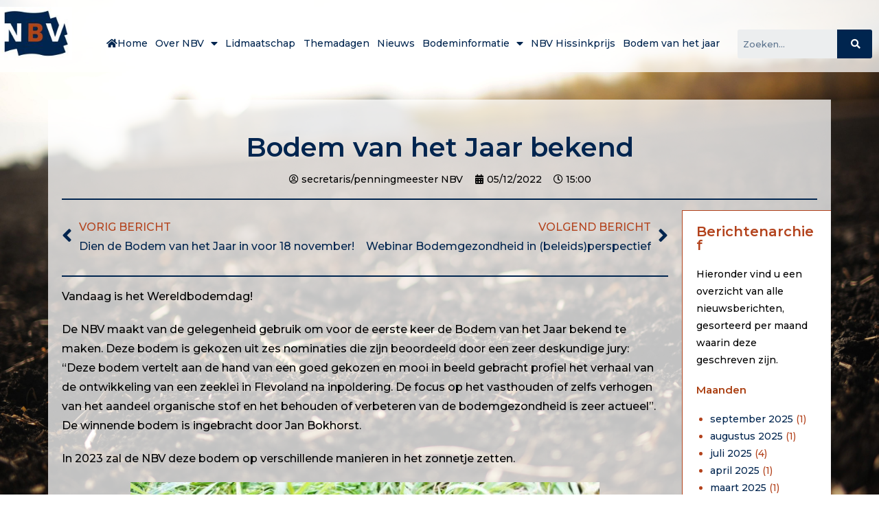

--- FILE ---
content_type: text/html; charset=UTF-8
request_url: https://bodems.nl/bodem-van-het-jaar-bekend
body_size: 15742
content:
<!DOCTYPE html>
<html class="html" lang="nl">
<head>
	<meta charset="UTF-8">
	<link rel="profile" href="https://gmpg.org/xfn/11">

	<title>Bodem van het Jaar bekend &#8211; Nederlandse Bodemkundige Vereniging</title>
<meta name='robots' content='max-image-preview:large' />
<link rel="pingback" href="https://bodems.nl/xmlrpc.php">
<meta name="viewport" content="width=device-width, initial-scale=1"><link rel='dns-prefetch' href='//fonts.googleapis.com' />
<link rel="alternate" type="application/rss+xml" title="Nederlandse Bodemkundige Vereniging &raquo; feed" href="https://bodems.nl/feed" />
<link rel="alternate" type="application/rss+xml" title="Nederlandse Bodemkundige Vereniging &raquo; reactiesfeed" href="https://bodems.nl/comments/feed" />
<link rel="alternate" type="application/rss+xml" title="Nederlandse Bodemkundige Vereniging &raquo; Bodem van het Jaar bekend reactiesfeed" href="https://bodems.nl/bodem-van-het-jaar-bekend/feed" />
<script>
window._wpemojiSettings = {"baseUrl":"https:\/\/s.w.org\/images\/core\/emoji\/14.0.0\/72x72\/","ext":".png","svgUrl":"https:\/\/s.w.org\/images\/core\/emoji\/14.0.0\/svg\/","svgExt":".svg","source":{"concatemoji":"https:\/\/bodems.nl\/wp-includes\/js\/wp-emoji-release.min.js?ver=6.1.9"}};
/*! This file is auto-generated */
!function(e,a,t){var n,r,o,i=a.createElement("canvas"),p=i.getContext&&i.getContext("2d");function s(e,t){var a=String.fromCharCode,e=(p.clearRect(0,0,i.width,i.height),p.fillText(a.apply(this,e),0,0),i.toDataURL());return p.clearRect(0,0,i.width,i.height),p.fillText(a.apply(this,t),0,0),e===i.toDataURL()}function c(e){var t=a.createElement("script");t.src=e,t.defer=t.type="text/javascript",a.getElementsByTagName("head")[0].appendChild(t)}for(o=Array("flag","emoji"),t.supports={everything:!0,everythingExceptFlag:!0},r=0;r<o.length;r++)t.supports[o[r]]=function(e){if(p&&p.fillText)switch(p.textBaseline="top",p.font="600 32px Arial",e){case"flag":return s([127987,65039,8205,9895,65039],[127987,65039,8203,9895,65039])?!1:!s([55356,56826,55356,56819],[55356,56826,8203,55356,56819])&&!s([55356,57332,56128,56423,56128,56418,56128,56421,56128,56430,56128,56423,56128,56447],[55356,57332,8203,56128,56423,8203,56128,56418,8203,56128,56421,8203,56128,56430,8203,56128,56423,8203,56128,56447]);case"emoji":return!s([129777,127995,8205,129778,127999],[129777,127995,8203,129778,127999])}return!1}(o[r]),t.supports.everything=t.supports.everything&&t.supports[o[r]],"flag"!==o[r]&&(t.supports.everythingExceptFlag=t.supports.everythingExceptFlag&&t.supports[o[r]]);t.supports.everythingExceptFlag=t.supports.everythingExceptFlag&&!t.supports.flag,t.DOMReady=!1,t.readyCallback=function(){t.DOMReady=!0},t.supports.everything||(n=function(){t.readyCallback()},a.addEventListener?(a.addEventListener("DOMContentLoaded",n,!1),e.addEventListener("load",n,!1)):(e.attachEvent("onload",n),a.attachEvent("onreadystatechange",function(){"complete"===a.readyState&&t.readyCallback()})),(e=t.source||{}).concatemoji?c(e.concatemoji):e.wpemoji&&e.twemoji&&(c(e.twemoji),c(e.wpemoji)))}(window,document,window._wpemojiSettings);
</script>
<style>
img.wp-smiley,
img.emoji {
	display: inline !important;
	border: none !important;
	box-shadow: none !important;
	height: 1em !important;
	width: 1em !important;
	margin: 0 0.07em !important;
	vertical-align: -0.1em !important;
	background: none !important;
	padding: 0 !important;
}
</style>
	<link rel='stylesheet' id='mec-font-icons-css' href='https://bodems.nl/wp-content/plugins/modern-events-calendar/assets/css/iconfonts.css?ver=6.1.9' media='all' />
<link rel='stylesheet' id='mec-frontend-style-css' href='https://bodems.nl/wp-content/plugins/modern-events-calendar/assets/css/frontend.min.css?ver=6.1.9' media='all' />
<link rel='stylesheet' id='mec-google-fonts-css' href='//fonts.googleapis.com/css?family=Montserrat%3A400%2C700%7CRoboto%3A100%2C300%2C400%2C700&#038;ver=6.1.9' media='all' />
<link rel='stylesheet' id='mec-dynamic-styles-css' href='https://bodems.nl/wp-content/plugins/modern-events-calendar/assets/css/dyncss.css?ver=6.1.9' media='all' />
<style id='mec-dynamic-styles-inline-css'>
.mec-wrap h1, .mec-wrap h2, .mec-wrap h3, .mec-wrap h4, .mec-wrap h5, .mec-wrap h6,.entry-content .mec-wrap h1, .entry-content .mec-wrap h2, .entry-content .mec-wrap h3,.entry-content  .mec-wrap h4, .entry-content .mec-wrap h5, .entry-content .mec-wrap h6{ font-family: 'Montserrat', Helvetica, Arial, sans-serif;}.mec-event-content p, .mec-wrap p { font-family: 'Montserrat',sans-serif; font-weight:300;}.mec-wrap.colorskin-custom .mec-calendar.mec-event-calendar-classic .mec-selected-day,.mec-wrap.colorskin-custom .mec-color, .mec-wrap.colorskin-custom .mec-event-sharing-wrap .mec-event-sharing > li:hover a, .mec-wrap.colorskin-custom .mec-color-hover:hover, .mec-wrap.colorskin-custom .mec-color-before *:before ,.mec-wrap.colorskin-custom .mec-widget .mec-event-grid-classic.owl-carousel .owl-nav i,.mec-wrap.colorskin-custom .mec-event-list-classic a.magicmore:hover,.mec-wrap.colorskin-custom .mec-event-grid-simple:hover .mec-event-title,.mec-wrap.colorskin-custom .mec-single-event .mec-event-meta dd.mec-events-event-categories:before,.mec-wrap.colorskin-custom .mec-single-event-date:before,.mec-wrap.colorskin-custom .mec-single-event-time:before,.mec-wrap.colorskin-custom .mec-events-meta-group.mec-events-meta-group-venue:before,.mec-wrap.colorskin-custom .mec-calendar .mec-calendar-side .mec-previous-month i,.mec-wrap.colorskin-custom .mec-calendar .mec-calendar-side .mec-next-month,.mec-wrap.colorskin-custom .mec-calendar .mec-calendar-side .mec-previous-month:hover,.mec-wrap.colorskin-custom .mec-calendar .mec-calendar-side .mec-next-month:hover,.mec-wrap.colorskin-custom .mec-calendar.mec-event-calendar-classic dt.mec-selected-day:hover,.mec-wrap.colorskin-custom .mec-infowindow-wp h5 a:hover, .colorskin-custom .mec-events-meta-group-countdown .mec-end-counts h3,.mec-calendar .mec-calendar-side .mec-next-month i,.mec-wrap .mec-totalcal-box i,.mec-calendar .mec-event-article .mec-event-title a:hover,.mec-attendees-list-details .mec-attendee-profile-link a:hover, .mec-next-event-details li i,.mec-next-event-details a,.mec-wrap.colorskin-custom .mec-events-masonry-cats a.mec-masonry-cat-selected{color: #05203f}.mec-wrap.colorskin-custom .mec-event-sharing .mec-event-share:hover .event-sharing-icon,.mec-wrap.colorskin-custom .mec-event-grid-clean .mec-event-date,.mec-wrap.colorskin-custom .mec-event-list-modern .mec-event-sharing > li:hover a i,.mec-wrap.colorskin-custom .mec-event-list-modern .mec-event-sharing .mec-event-share:hover .mec-event-sharing-icon,.mec-wrap.colorskin-custom .mec-event-list-modern .mec-event-sharing li:hover a i,.mec-wrap.colorskin-custom .mec-calendar:not(.mec-event-calendar-classic) .mec-selected-day,.mec-wrap.colorskin-custom .mec-calendar .mec-selected-day:hover,.mec-wrap.colorskin-custom .mec-calendar .mec-calendar-row  dt.mec-has-event:hover,.mec-wrap.colorskin-custom .mec-calendar .mec-has-event:after, .mec-wrap.colorskin-custom .mec-bg-color, .mec-wrap.colorskin-custom .mec-bg-color-hover:hover, .colorskin-custom .mec-event-sharing-wrap:hover > li, .mec-wrap.colorskin-custom .mec-totalcal-box .mec-totalcal-view span.mec-totalcalview-selected,.mec-wrap .flip-clock-wrapper ul li a div div.inn,.mec-wrap .mec-totalcal-box .mec-totalcal-view span.mec-totalcalview-selected,.event-carousel-type1-head .mec-event-date-carousel,.mec-event-countdown-style3 .mec-event-date,#wrap .mec-wrap article.mec-event-countdown-style1,.mec-event-countdown-style1 .mec-event-countdown-part3 a.mec-event-button,.mec-wrap .mec-event-countdown-style2,.mec-map-get-direction-btn-cnt input[type="submit"],.mec-booking button,span.mec-marker-wrap{background-color: #05203f;}.mec-wrap.colorskin-custom .mec-single-event .mec-speakers-details ul li .mec-speaker-avatar a:hover img,.mec-wrap.colorskin-custom .mec-event-list-modern .mec-event-sharing > li:hover a i,.mec-wrap.colorskin-custom .mec-event-list-modern .mec-event-sharing .mec-event-share:hover .mec-event-sharing-icon,.mec-wrap.colorskin-custom .mec-event-list-standard .mec-month-divider span:before,.mec-wrap.colorskin-custom .mec-single-event .mec-social-single:before,.mec-wrap.colorskin-custom .mec-single-event .mec-frontbox-title:before,.mec-wrap.colorskin-custom .mec-calendar .mec-calendar-events-side .mec-table-side-day, .mec-wrap.colorskin-custom .mec-border-color, .mec-wrap.colorskin-custom .mec-border-color-hover:hover, .colorskin-custom .mec-single-event .mec-frontbox-title:before, .colorskin-custom .mec-single-event .mec-events-meta-group-booking form > h4:before, .mec-wrap.colorskin-custom .mec-totalcal-box .mec-totalcal-view span.mec-totalcalview-selected,.mec-wrap .mec-totalcal-box .mec-totalcal-view span.mec-totalcalview-selected,.event-carousel-type1-head .mec-event-date-carousel:after,.mec-wrap.colorskin-custom .mec-events-masonry-cats a.mec-masonry-cat-selected,.mec-wrap.colorskin-custom .mec-events-masonry-cats a:hover{border-color: #05203f;}.mec-event-countdown-style3 .mec-event-date:after{border-bottom-color:#05203f;}.mec-wrap article.mec-event-countdown-style1 .mec-event-countdown-part2:after{border-color: transparent transparent transparent #05203f;}
</style>
<link rel='stylesheet' id='mec-custom-google-font-css' href='https://fonts.googleapis.com/css?family=Montserrat%3Aregular%2C+700%2C+%7CMontserrat%3A700%2C+700%2C+&#038;subset=latin%2Clatin-ext' media='all' />
<link rel='stylesheet' id='mec-lity-style-css' href='https://bodems.nl/wp-content/plugins/modern-events-calendar/assets/packages/lity/lity.min.css?ver=6.1.9' media='all' />
<link rel='stylesheet' id='wp-block-library-css' href='https://bodems.nl/wp-includes/css/dist/block-library/style.min.css?ver=6.1.9' media='all' />
<style id='wp-block-library-theme-inline-css'>
.wp-block-audio figcaption{color:#555;font-size:13px;text-align:center}.is-dark-theme .wp-block-audio figcaption{color:hsla(0,0%,100%,.65)}.wp-block-audio{margin:0 0 1em}.wp-block-code{border:1px solid #ccc;border-radius:4px;font-family:Menlo,Consolas,monaco,monospace;padding:.8em 1em}.wp-block-embed figcaption{color:#555;font-size:13px;text-align:center}.is-dark-theme .wp-block-embed figcaption{color:hsla(0,0%,100%,.65)}.wp-block-embed{margin:0 0 1em}.blocks-gallery-caption{color:#555;font-size:13px;text-align:center}.is-dark-theme .blocks-gallery-caption{color:hsla(0,0%,100%,.65)}.wp-block-image figcaption{color:#555;font-size:13px;text-align:center}.is-dark-theme .wp-block-image figcaption{color:hsla(0,0%,100%,.65)}.wp-block-image{margin:0 0 1em}.wp-block-pullquote{border-top:4px solid;border-bottom:4px solid;margin-bottom:1.75em;color:currentColor}.wp-block-pullquote__citation,.wp-block-pullquote cite,.wp-block-pullquote footer{color:currentColor;text-transform:uppercase;font-size:.8125em;font-style:normal}.wp-block-quote{border-left:.25em solid;margin:0 0 1.75em;padding-left:1em}.wp-block-quote cite,.wp-block-quote footer{color:currentColor;font-size:.8125em;position:relative;font-style:normal}.wp-block-quote.has-text-align-right{border-left:none;border-right:.25em solid;padding-left:0;padding-right:1em}.wp-block-quote.has-text-align-center{border:none;padding-left:0}.wp-block-quote.is-large,.wp-block-quote.is-style-large,.wp-block-quote.is-style-plain{border:none}.wp-block-search .wp-block-search__label{font-weight:700}.wp-block-search__button{border:1px solid #ccc;padding:.375em .625em}:where(.wp-block-group.has-background){padding:1.25em 2.375em}.wp-block-separator.has-css-opacity{opacity:.4}.wp-block-separator{border:none;border-bottom:2px solid;margin-left:auto;margin-right:auto}.wp-block-separator.has-alpha-channel-opacity{opacity:1}.wp-block-separator:not(.is-style-wide):not(.is-style-dots){width:100px}.wp-block-separator.has-background:not(.is-style-dots){border-bottom:none;height:1px}.wp-block-separator.has-background:not(.is-style-wide):not(.is-style-dots){height:2px}.wp-block-table{margin:"0 0 1em 0"}.wp-block-table thead{border-bottom:3px solid}.wp-block-table tfoot{border-top:3px solid}.wp-block-table td,.wp-block-table th{word-break:normal}.wp-block-table figcaption{color:#555;font-size:13px;text-align:center}.is-dark-theme .wp-block-table figcaption{color:hsla(0,0%,100%,.65)}.wp-block-video figcaption{color:#555;font-size:13px;text-align:center}.is-dark-theme .wp-block-video figcaption{color:hsla(0,0%,100%,.65)}.wp-block-video{margin:0 0 1em}.wp-block-template-part.has-background{padding:1.25em 2.375em;margin-top:0;margin-bottom:0}
</style>
<link rel='stylesheet' id='classic-theme-styles-css' href='https://bodems.nl/wp-includes/css/classic-themes.min.css?ver=1' media='all' />
<style id='global-styles-inline-css'>
body{--wp--preset--color--black: #000000;--wp--preset--color--cyan-bluish-gray: #abb8c3;--wp--preset--color--white: #ffffff;--wp--preset--color--pale-pink: #f78da7;--wp--preset--color--vivid-red: #cf2e2e;--wp--preset--color--luminous-vivid-orange: #ff6900;--wp--preset--color--luminous-vivid-amber: #fcb900;--wp--preset--color--light-green-cyan: #7bdcb5;--wp--preset--color--vivid-green-cyan: #00d084;--wp--preset--color--pale-cyan-blue: #8ed1fc;--wp--preset--color--vivid-cyan-blue: #0693e3;--wp--preset--color--vivid-purple: #9b51e0;--wp--preset--gradient--vivid-cyan-blue-to-vivid-purple: linear-gradient(135deg,rgba(6,147,227,1) 0%,rgb(155,81,224) 100%);--wp--preset--gradient--light-green-cyan-to-vivid-green-cyan: linear-gradient(135deg,rgb(122,220,180) 0%,rgb(0,208,130) 100%);--wp--preset--gradient--luminous-vivid-amber-to-luminous-vivid-orange: linear-gradient(135deg,rgba(252,185,0,1) 0%,rgba(255,105,0,1) 100%);--wp--preset--gradient--luminous-vivid-orange-to-vivid-red: linear-gradient(135deg,rgba(255,105,0,1) 0%,rgb(207,46,46) 100%);--wp--preset--gradient--very-light-gray-to-cyan-bluish-gray: linear-gradient(135deg,rgb(238,238,238) 0%,rgb(169,184,195) 100%);--wp--preset--gradient--cool-to-warm-spectrum: linear-gradient(135deg,rgb(74,234,220) 0%,rgb(151,120,209) 20%,rgb(207,42,186) 40%,rgb(238,44,130) 60%,rgb(251,105,98) 80%,rgb(254,248,76) 100%);--wp--preset--gradient--blush-light-purple: linear-gradient(135deg,rgb(255,206,236) 0%,rgb(152,150,240) 100%);--wp--preset--gradient--blush-bordeaux: linear-gradient(135deg,rgb(254,205,165) 0%,rgb(254,45,45) 50%,rgb(107,0,62) 100%);--wp--preset--gradient--luminous-dusk: linear-gradient(135deg,rgb(255,203,112) 0%,rgb(199,81,192) 50%,rgb(65,88,208) 100%);--wp--preset--gradient--pale-ocean: linear-gradient(135deg,rgb(255,245,203) 0%,rgb(182,227,212) 50%,rgb(51,167,181) 100%);--wp--preset--gradient--electric-grass: linear-gradient(135deg,rgb(202,248,128) 0%,rgb(113,206,126) 100%);--wp--preset--gradient--midnight: linear-gradient(135deg,rgb(2,3,129) 0%,rgb(40,116,252) 100%);--wp--preset--duotone--dark-grayscale: url('#wp-duotone-dark-grayscale');--wp--preset--duotone--grayscale: url('#wp-duotone-grayscale');--wp--preset--duotone--purple-yellow: url('#wp-duotone-purple-yellow');--wp--preset--duotone--blue-red: url('#wp-duotone-blue-red');--wp--preset--duotone--midnight: url('#wp-duotone-midnight');--wp--preset--duotone--magenta-yellow: url('#wp-duotone-magenta-yellow');--wp--preset--duotone--purple-green: url('#wp-duotone-purple-green');--wp--preset--duotone--blue-orange: url('#wp-duotone-blue-orange');--wp--preset--font-size--small: 13px;--wp--preset--font-size--medium: 20px;--wp--preset--font-size--large: 36px;--wp--preset--font-size--x-large: 42px;--wp--preset--spacing--20: 0.44rem;--wp--preset--spacing--30: 0.67rem;--wp--preset--spacing--40: 1rem;--wp--preset--spacing--50: 1.5rem;--wp--preset--spacing--60: 2.25rem;--wp--preset--spacing--70: 3.38rem;--wp--preset--spacing--80: 5.06rem;}:where(.is-layout-flex){gap: 0.5em;}body .is-layout-flow > .alignleft{float: left;margin-inline-start: 0;margin-inline-end: 2em;}body .is-layout-flow > .alignright{float: right;margin-inline-start: 2em;margin-inline-end: 0;}body .is-layout-flow > .aligncenter{margin-left: auto !important;margin-right: auto !important;}body .is-layout-constrained > .alignleft{float: left;margin-inline-start: 0;margin-inline-end: 2em;}body .is-layout-constrained > .alignright{float: right;margin-inline-start: 2em;margin-inline-end: 0;}body .is-layout-constrained > .aligncenter{margin-left: auto !important;margin-right: auto !important;}body .is-layout-constrained > :where(:not(.alignleft):not(.alignright):not(.alignfull)){max-width: var(--wp--style--global--content-size);margin-left: auto !important;margin-right: auto !important;}body .is-layout-constrained > .alignwide{max-width: var(--wp--style--global--wide-size);}body .is-layout-flex{display: flex;}body .is-layout-flex{flex-wrap: wrap;align-items: center;}body .is-layout-flex > *{margin: 0;}:where(.wp-block-columns.is-layout-flex){gap: 2em;}.has-black-color{color: var(--wp--preset--color--black) !important;}.has-cyan-bluish-gray-color{color: var(--wp--preset--color--cyan-bluish-gray) !important;}.has-white-color{color: var(--wp--preset--color--white) !important;}.has-pale-pink-color{color: var(--wp--preset--color--pale-pink) !important;}.has-vivid-red-color{color: var(--wp--preset--color--vivid-red) !important;}.has-luminous-vivid-orange-color{color: var(--wp--preset--color--luminous-vivid-orange) !important;}.has-luminous-vivid-amber-color{color: var(--wp--preset--color--luminous-vivid-amber) !important;}.has-light-green-cyan-color{color: var(--wp--preset--color--light-green-cyan) !important;}.has-vivid-green-cyan-color{color: var(--wp--preset--color--vivid-green-cyan) !important;}.has-pale-cyan-blue-color{color: var(--wp--preset--color--pale-cyan-blue) !important;}.has-vivid-cyan-blue-color{color: var(--wp--preset--color--vivid-cyan-blue) !important;}.has-vivid-purple-color{color: var(--wp--preset--color--vivid-purple) !important;}.has-black-background-color{background-color: var(--wp--preset--color--black) !important;}.has-cyan-bluish-gray-background-color{background-color: var(--wp--preset--color--cyan-bluish-gray) !important;}.has-white-background-color{background-color: var(--wp--preset--color--white) !important;}.has-pale-pink-background-color{background-color: var(--wp--preset--color--pale-pink) !important;}.has-vivid-red-background-color{background-color: var(--wp--preset--color--vivid-red) !important;}.has-luminous-vivid-orange-background-color{background-color: var(--wp--preset--color--luminous-vivid-orange) !important;}.has-luminous-vivid-amber-background-color{background-color: var(--wp--preset--color--luminous-vivid-amber) !important;}.has-light-green-cyan-background-color{background-color: var(--wp--preset--color--light-green-cyan) !important;}.has-vivid-green-cyan-background-color{background-color: var(--wp--preset--color--vivid-green-cyan) !important;}.has-pale-cyan-blue-background-color{background-color: var(--wp--preset--color--pale-cyan-blue) !important;}.has-vivid-cyan-blue-background-color{background-color: var(--wp--preset--color--vivid-cyan-blue) !important;}.has-vivid-purple-background-color{background-color: var(--wp--preset--color--vivid-purple) !important;}.has-black-border-color{border-color: var(--wp--preset--color--black) !important;}.has-cyan-bluish-gray-border-color{border-color: var(--wp--preset--color--cyan-bluish-gray) !important;}.has-white-border-color{border-color: var(--wp--preset--color--white) !important;}.has-pale-pink-border-color{border-color: var(--wp--preset--color--pale-pink) !important;}.has-vivid-red-border-color{border-color: var(--wp--preset--color--vivid-red) !important;}.has-luminous-vivid-orange-border-color{border-color: var(--wp--preset--color--luminous-vivid-orange) !important;}.has-luminous-vivid-amber-border-color{border-color: var(--wp--preset--color--luminous-vivid-amber) !important;}.has-light-green-cyan-border-color{border-color: var(--wp--preset--color--light-green-cyan) !important;}.has-vivid-green-cyan-border-color{border-color: var(--wp--preset--color--vivid-green-cyan) !important;}.has-pale-cyan-blue-border-color{border-color: var(--wp--preset--color--pale-cyan-blue) !important;}.has-vivid-cyan-blue-border-color{border-color: var(--wp--preset--color--vivid-cyan-blue) !important;}.has-vivid-purple-border-color{border-color: var(--wp--preset--color--vivid-purple) !important;}.has-vivid-cyan-blue-to-vivid-purple-gradient-background{background: var(--wp--preset--gradient--vivid-cyan-blue-to-vivid-purple) !important;}.has-light-green-cyan-to-vivid-green-cyan-gradient-background{background: var(--wp--preset--gradient--light-green-cyan-to-vivid-green-cyan) !important;}.has-luminous-vivid-amber-to-luminous-vivid-orange-gradient-background{background: var(--wp--preset--gradient--luminous-vivid-amber-to-luminous-vivid-orange) !important;}.has-luminous-vivid-orange-to-vivid-red-gradient-background{background: var(--wp--preset--gradient--luminous-vivid-orange-to-vivid-red) !important;}.has-very-light-gray-to-cyan-bluish-gray-gradient-background{background: var(--wp--preset--gradient--very-light-gray-to-cyan-bluish-gray) !important;}.has-cool-to-warm-spectrum-gradient-background{background: var(--wp--preset--gradient--cool-to-warm-spectrum) !important;}.has-blush-light-purple-gradient-background{background: var(--wp--preset--gradient--blush-light-purple) !important;}.has-blush-bordeaux-gradient-background{background: var(--wp--preset--gradient--blush-bordeaux) !important;}.has-luminous-dusk-gradient-background{background: var(--wp--preset--gradient--luminous-dusk) !important;}.has-pale-ocean-gradient-background{background: var(--wp--preset--gradient--pale-ocean) !important;}.has-electric-grass-gradient-background{background: var(--wp--preset--gradient--electric-grass) !important;}.has-midnight-gradient-background{background: var(--wp--preset--gradient--midnight) !important;}.has-small-font-size{font-size: var(--wp--preset--font-size--small) !important;}.has-medium-font-size{font-size: var(--wp--preset--font-size--medium) !important;}.has-large-font-size{font-size: var(--wp--preset--font-size--large) !important;}.has-x-large-font-size{font-size: var(--wp--preset--font-size--x-large) !important;}
.wp-block-navigation a:where(:not(.wp-element-button)){color: inherit;}
:where(.wp-block-columns.is-layout-flex){gap: 2em;}
.wp-block-pullquote{font-size: 1.5em;line-height: 1.6;}
</style>
<link rel='stylesheet' id='eae-css-css' href='https://bodems.nl/wp-content/plugins/addon-elements-for-elementor-page-builder/assets/css/eae.min.css?ver=6.1.9' media='all' />
<link rel='stylesheet' id='font-awesome-4-shim-css' href='https://bodems.nl/wp-content/plugins/elementor/assets/lib/font-awesome/css/v4-shims.min.css?ver=6.1.9' media='all' />
<link rel='stylesheet' id='font-awesome-5-all-css' href='https://bodems.nl/wp-content/plugins/elementor/assets/lib/font-awesome/css/all.min.css?ver=6.1.9' media='all' />
<link rel='stylesheet' id='vegas-css-css' href='https://bodems.nl/wp-content/plugins/addon-elements-for-elementor-page-builder/assets/lib/vegas/vegas.min.css?ver=6.1.9' media='all' />
<link rel='stylesheet' id='ihotspot-css' href='https://bodems.nl/wp-content/plugins/devvn-image-hotspot/frontend/css/ihotspot.min.css?ver=1.1.8' media='all' />
<link rel='stylesheet' id='font-awesome-css' href='https://bodems.nl/wp-content/themes/oceanwp/assets/fonts/fontawesome/css/all.min.css?ver=5.15.1' media='all' />
<link rel='stylesheet' id='wppps-style-css' href='https://bodems.nl/wp-content/plugins/wp-edit-password-protected/assets/css/wppps-style.css?ver=4.7' media='all' />
<link rel='stylesheet' id='wpforms-full-css' href='https://bodems.nl/wp-content/plugins/wpforms-lite/assets/css/wpforms-full.css?ver=1.5.9.1' media='all' />
<link rel='stylesheet' id='hfe-style-css' href='https://bodems.nl/wp-content/plugins/header-footer-elementor/assets/css/header-footer-elementor.css?ver=1.3.0' media='all' />
<link rel='stylesheet' id='elementor-icons-css' href='https://bodems.nl/wp-content/plugins/elementor/assets/lib/eicons/css/elementor-icons.min.css?ver=5.6.2' media='all' />
<link rel='stylesheet' id='elementor-animations-css' href='https://bodems.nl/wp-content/plugins/elementor/assets/lib/animations/animations.min.css?ver=2.9.4' media='all' />
<link rel='stylesheet' id='elementor-frontend-css' href='https://bodems.nl/wp-content/plugins/elementor/assets/css/frontend.min.css?ver=2.9.4' media='all' />
<link rel='stylesheet' id='lae-animate-styles-css' href='https://bodems.nl/wp-content/plugins/addons-for-elementor/assets/css/animate.css?ver=2.9.7' media='all' />
<link rel='stylesheet' id='lae-sliders-styles-css' href='https://bodems.nl/wp-content/plugins/addons-for-elementor/assets/css/sliders.css?ver=2.9.7' media='all' />
<link rel='stylesheet' id='lae-icomoon-styles-css' href='https://bodems.nl/wp-content/plugins/addons-for-elementor/assets/css/icomoon.css?ver=2.9.7' media='all' />
<link rel='stylesheet' id='lae-frontend-styles-css' href='https://bodems.nl/wp-content/plugins/addons-for-elementor/assets/css/lae-frontend.css?ver=2.9.7' media='all' />
<link rel='stylesheet' id='lae-widgets-styles-css' href='https://bodems.nl/wp-content/plugins/addons-for-elementor/assets/css/lae-widgets.css?ver=2.9.7' media='all' />
<link rel='stylesheet' id='elementor-pro-css' href='https://bodems.nl/wp-content/plugins/elementor-pro/assets/css/frontend.min.css?ver=2.3.1' media='all' />
<link rel='stylesheet' id='typing-effect-css' href='https://bodems.nl/wp-content/plugins/press-elements/assets/css/typing-effect.min.css?ver=6.1.9' media='all' />
<link rel='stylesheet' id='elementor-post-11-css' href='https://bodems.nl/wp-content/uploads/elementor/css/post-11.css?ver=1671634334' media='all' />
<link rel='stylesheet' id='hfe-widgets-style-css' href='https://bodems.nl/wp-content/plugins/header-footer-elementor/inc/widgets-css/frontend.css?ver=1.3.0' media='all' />
<link rel='stylesheet' id='elementor-post-73-css' href='https://bodems.nl/wp-content/uploads/elementor/css/post-73.css?ver=1671634334' media='all' />
<link rel='stylesheet' id='simple-line-icons-css' href='https://bodems.nl/wp-content/themes/oceanwp/assets/css/third/simple-line-icons.min.css?ver=2.4.0' media='all' />
<link rel='stylesheet' id='oceanwp-style-css' href='https://bodems.nl/wp-content/themes/oceanwp/assets/css/style.min.css?ver=3.3.6' media='all' />
<style id='oceanwp-style-inline-css'>

		.page-template-builder-fullwidth-std .page-header {
			display: none;
		}
	
</style>
<link rel='stylesheet' id='oceanwp-google-font-montserrat-css' href='//fonts.googleapis.com/css?family=Montserrat%3A100%2C200%2C300%2C400%2C500%2C600%2C700%2C800%2C900%2C100i%2C200i%2C300i%2C400i%2C500i%2C600i%2C700i%2C800i%2C900i&#038;subset=latin&#038;display=swap&#038;ver=6.1.9' media='all' />
<link rel='stylesheet' id='elementor-post-1866-css' href='https://bodems.nl/wp-content/uploads/elementor/css/post-1866.css?ver=1671637110' media='all' />
<link rel='stylesheet' id='elementor-menus-css' href='https://bodems.nl/wp-content/plugins/navmenu-addon-for-elementor/assets/css/frontend.min.css?ver=1.1.6' media='all' />
<link rel='stylesheet' id='oe-widgets-style-css' href='https://bodems.nl/wp-content/plugins/ocean-extra/assets/css/widgets.css?ver=6.1.9' media='all' />
<link rel='stylesheet' id='google-fonts-1-css' href='https://fonts.googleapis.com/css?family=Montserrat%3A100%2C100italic%2C200%2C200italic%2C300%2C300italic%2C400%2C400italic%2C500%2C500italic%2C600%2C600italic%2C700%2C700italic%2C800%2C800italic%2C900%2C900italic&#038;ver=6.1.9' media='all' />
<link rel='stylesheet' id='elementor-icons-shared-0-css' href='https://bodems.nl/wp-content/plugins/elementor/assets/lib/font-awesome/css/fontawesome.min.css?ver=5.12.0' media='all' />
<link rel='stylesheet' id='elementor-icons-fa-solid-css' href='https://bodems.nl/wp-content/plugins/elementor/assets/lib/font-awesome/css/solid.min.css?ver=5.12.0' media='all' />
<link rel='stylesheet' id='elementor-icons-fa-brands-css' href='https://bodems.nl/wp-content/plugins/elementor/assets/lib/font-awesome/css/brands.min.css?ver=5.12.0' media='all' />
<script src='https://bodems.nl/wp-includes/js/jquery/jquery.min.js?ver=3.6.1' id='jquery-core-js'></script>
<script src='https://bodems.nl/wp-includes/js/jquery/jquery-migrate.min.js?ver=3.3.2' id='jquery-migrate-js'></script>
<script id='mec-frontend-script-js-extra'>
var mecdata = {"day":"dag","days":"dagen","hour":"uur","hours":"uren","minute":"minuut","minutes":"minuten","second":"seconde","seconds":"secondes"};
</script>
<script src='https://bodems.nl/wp-content/plugins/modern-events-calendar/assets/js/frontend.js?ver=6.1.9' id='mec-frontend-script-js'></script>
<script src='https://bodems.nl/wp-content/plugins/modern-events-calendar/assets/js/events.js?ver=6.1.9' id='mec-events-script-js'></script>
<script src='https://bodems.nl/wp-content/plugins/modern-events-calendar/assets/packages/lity/lity.min.js?ver=6.1.9' id='mec-lity-script-js'></script>
<script src='https://bodems.nl/wp-content/plugins/modern-events-calendar/assets/packages/colorbrightness/colorbrightness.min.js?ver=6.1.9' id='mec-colorbrightness-script-js'></script>
<script src='https://bodems.nl/wp-content/plugins/modern-events-calendar/assets/packages/owl-carousel/owl.carousel.min.js?ver=6.1.9' id='mec-owl-carousel-script-js'></script>
<script src='https://bodems.nl/wp-content/plugins/elementor/assets/lib/font-awesome/js/v4-shims.min.js?ver=6.1.9' id='font-awesome-4-shim-js'></script>
<link rel="https://api.w.org/" href="https://bodems.nl/wp-json/" /><link rel="alternate" type="application/json" href="https://bodems.nl/wp-json/wp/v2/posts/4523" /><link rel="EditURI" type="application/rsd+xml" title="RSD" href="https://bodems.nl/xmlrpc.php?rsd" />
<link rel="wlwmanifest" type="application/wlwmanifest+xml" href="https://bodems.nl/wp-includes/wlwmanifest.xml" />
<meta name="generator" content="WordPress 6.1.9" />
<link rel="canonical" href="https://bodems.nl/bodem-van-het-jaar-bekend" />
<link rel='shortlink' href='https://bodems.nl/?p=4523' />
<link rel="alternate" type="application/json+oembed" href="https://bodems.nl/wp-json/oembed/1.0/embed?url=https%3A%2F%2Fbodems.nl%2Fbodem-van-het-jaar-bekend" />
<link rel="alternate" type="text/xml+oembed" href="https://bodems.nl/wp-json/oembed/1.0/embed?url=https%3A%2F%2Fbodems.nl%2Fbodem-van-het-jaar-bekend&#038;format=xml" />
        <script type="text/javascript">
            (function () {
                window.lae_fs = {can_use_premium_code: false};
            })();
        </script>
        <style type="text/css" id="simple-css-output">h2{ color:#AA3E10; } a{color:black;}.elementor-item.elementor-item-active{color:black;}</style><link rel="icon" href="https://bodems.nl/wp-content/uploads/2018/12/cropped-cropped-NBV_Logo_Transparant_Identity-1-32x32.png" sizes="32x32" />
<link rel="icon" href="https://bodems.nl/wp-content/uploads/2018/12/cropped-cropped-NBV_Logo_Transparant_Identity-1-192x192.png" sizes="192x192" />
<link rel="apple-touch-icon" href="https://bodems.nl/wp-content/uploads/2018/12/cropped-cropped-NBV_Logo_Transparant_Identity-1-180x180.png" />
<meta name="msapplication-TileImage" content="https://bodems.nl/wp-content/uploads/2018/12/cropped-cropped-NBV_Logo_Transparant_Identity-1-270x270.png" />
<style type="text/css">.mec-wrap, .mec-wrap a {
    background-color: rgba(255,255,255,0.75);
    }
</style><!-- OceanWP CSS -->
<style type="text/css">
/* General CSS */a:hover,a.light:hover,.theme-heading .text::before,.theme-heading .text::after,#top-bar-content >a:hover,#top-bar-social li.oceanwp-email a:hover,#site-navigation-wrap .dropdown-menu >li >a:hover,#site-header.medium-header #medium-searchform button:hover,.oceanwp-mobile-menu-icon a:hover,.blog-entry.post .blog-entry-header .entry-title a:hover,.blog-entry.post .blog-entry-readmore a:hover,.blog-entry.thumbnail-entry .blog-entry-category a,ul.meta li a:hover,.dropcap,.single nav.post-navigation .nav-links .title,body .related-post-title a:hover,body #wp-calendar caption,body .contact-info-widget.default i,body .contact-info-widget.big-icons i,body .custom-links-widget .oceanwp-custom-links li a:hover,body .custom-links-widget .oceanwp-custom-links li a:hover:before,body .posts-thumbnails-widget li a:hover,body .social-widget li.oceanwp-email a:hover,.comment-author .comment-meta .comment-reply-link,#respond #cancel-comment-reply-link:hover,#footer-widgets .footer-box a:hover,#footer-bottom a:hover,#footer-bottom #footer-bottom-menu a:hover,.sidr a:hover,.sidr-class-dropdown-toggle:hover,.sidr-class-menu-item-has-children.active >a,.sidr-class-menu-item-has-children.active >a >.sidr-class-dropdown-toggle,input[type=checkbox]:checked:before{color:#b3431d}.single nav.post-navigation .nav-links .title .owp-icon use,.blog-entry.post .blog-entry-readmore a:hover .owp-icon use,body .contact-info-widget.default .owp-icon use,body .contact-info-widget.big-icons .owp-icon use{stroke:#b3431d}input[type="button"],input[type="reset"],input[type="submit"],button[type="submit"],.button,#site-navigation-wrap .dropdown-menu >li.btn >a >span,.thumbnail:hover i,.post-quote-content,.omw-modal .omw-close-modal,body .contact-info-widget.big-icons li:hover i,body div.wpforms-container-full .wpforms-form input[type=submit],body div.wpforms-container-full .wpforms-form button[type=submit],body div.wpforms-container-full .wpforms-form .wpforms-page-button{background-color:#b3431d}.thumbnail:hover .link-post-svg-icon{background-color:#b3431d}body .contact-info-widget.big-icons li:hover .owp-icon{background-color:#b3431d}.widget-title{border-color:#b3431d}blockquote{border-color:#b3431d}#searchform-dropdown{border-color:#b3431d}.dropdown-menu .sub-menu{border-color:#b3431d}.blog-entry.large-entry .blog-entry-readmore a:hover{border-color:#b3431d}.oceanwp-newsletter-form-wrap input[type="email"]:focus{border-color:#b3431d}.social-widget li.oceanwp-email a:hover{border-color:#b3431d}#respond #cancel-comment-reply-link:hover{border-color:#b3431d}body .contact-info-widget.big-icons li:hover i{border-color:#b3431d}#footer-widgets .oceanwp-newsletter-form-wrap input[type="email"]:focus{border-color:#b3431d}blockquote,.wp-block-quote{border-left-color:#b3431d}body .contact-info-widget.big-icons li:hover .owp-icon{border-color:#b3431d}input[type="button"]:hover,input[type="reset"]:hover,input[type="submit"]:hover,button[type="submit"]:hover,input[type="button"]:focus,input[type="reset"]:focus,input[type="submit"]:focus,button[type="submit"]:focus,.button:hover,.button:focus,#site-navigation-wrap .dropdown-menu >li.btn >a:hover >span,.post-quote-author,.omw-modal .omw-close-modal:hover,body div.wpforms-container-full .wpforms-form input[type=submit]:hover,body div.wpforms-container-full .wpforms-form button[type=submit]:hover,body div.wpforms-container-full .wpforms-form .wpforms-page-button:hover{background-color:#00254f}body{background-image:url(https://bodems.nl/wp-content/uploads/2018/12/fcfd61cb16d4c76fa8b01e56c6f6efbe.jpg)}body{background-attachment:fixed}body{background-size:cover}.boxed-layout #wrap,.boxed-layout .parallax-footer,.boxed-layout .owp-floating-bar{width:4000px}.boxed-layout #wrap,.separate-layout .content-area,.separate-layout .widget-area .sidebar-box,body.separate-blog.separate-layout #blog-entries >*,body.separate-blog.separate-layout .oceanwp-pagination,body.separate-blog.separate-layout .blog-entry.grid-entry .blog-entry-inner,.has-parallax-footer:not(.separate-layout) #main{background-color:rgba(255,255,255,0.75)}.separate-layout .content-area,.separate-layout.content-left-sidebar .content-area,.content-both-sidebars.scs-style .content-area,.separate-layout.content-both-sidebars.ssc-style .content-area,body.separate-blog.separate-layout #blog-entries >*,body.separate-blog.separate-layout .oceanwp-pagination,body.separate-blog.separate-layout .blog-entry.grid-entry .blog-entry-inner{padding:100px}.separate-layout.content-full-width .content-area{padding:100px !important}@media only screen and (min-width:960px){.content-area,.content-left-sidebar .content-area{width:100%}}#main #content-wrap,.separate-layout #main #content-wrap{padding-top:0}.page-header,.has-transparent-header .page-header{padding:0}.site-breadcrumbs a,.background-image-page-header .site-breadcrumbs a{color:#ffffff}.site-breadcrumbs a .owp-icon use,.background-image-page-header .site-breadcrumbs a .owp-icon use{stroke:#ffffff}#scroll-top{background-color:rgba(0,21,79,0.5)}#scroll-top:hover{background-color:#001328}label,body div.wpforms-container-full .wpforms-form .wpforms-field-label{color:#000000}form input[type="text"],form input[type="password"],form input[type="email"],form input[type="url"],form input[type="date"],form input[type="month"],form input[type="time"],form input[type="datetime"],form input[type="datetime-local"],form input[type="week"],form input[type="number"],form input[type="search"],form input[type="tel"],form input[type="color"],form select,form textarea{font-size:30px}body div.wpforms-container-full .wpforms-form input[type=date],body div.wpforms-container-full .wpforms-form input[type=datetime],body div.wpforms-container-full .wpforms-form input[type=datetime-local],body div.wpforms-container-full .wpforms-form input[type=email],body div.wpforms-container-full .wpforms-form input[type=month],body div.wpforms-container-full .wpforms-form input[type=number],body div.wpforms-container-full .wpforms-form input[type=password],body div.wpforms-container-full .wpforms-form input[type=range],body div.wpforms-container-full .wpforms-form input[type=search],body div.wpforms-container-full .wpforms-form input[type=tel],body div.wpforms-container-full .wpforms-form input[type=text],body div.wpforms-container-full .wpforms-form input[type=time],body div.wpforms-container-full .wpforms-form input[type=url],body div.wpforms-container-full .wpforms-form input[type=week],body div.wpforms-container-full .wpforms-form select,body div.wpforms-container-full .wpforms-form textarea{font-size:30px}form input[type="text"],form input[type="password"],form input[type="email"],form input[type="url"],form input[type="date"],form input[type="month"],form input[type="time"],form input[type="datetime"],form input[type="datetime-local"],form input[type="week"],form input[type="number"],form input[type="search"],form input[type="tel"],form input[type="color"],form select,form textarea,.woocommerce .woocommerce-checkout .select2-container--default .select2-selection--single{background-color:#ffffff}body div.wpforms-container-full .wpforms-form input[type=date],body div.wpforms-container-full .wpforms-form input[type=datetime],body div.wpforms-container-full .wpforms-form input[type=datetime-local],body div.wpforms-container-full .wpforms-form input[type=email],body div.wpforms-container-full .wpforms-form input[type=month],body div.wpforms-container-full .wpforms-form input[type=number],body div.wpforms-container-full .wpforms-form input[type=password],body div.wpforms-container-full .wpforms-form input[type=range],body div.wpforms-container-full .wpforms-form input[type=search],body div.wpforms-container-full .wpforms-form input[type=tel],body div.wpforms-container-full .wpforms-form input[type=text],body div.wpforms-container-full .wpforms-form input[type=time],body div.wpforms-container-full .wpforms-form input[type=url],body div.wpforms-container-full .wpforms-form input[type=week],body div.wpforms-container-full .wpforms-form select,body div.wpforms-container-full .wpforms-form textarea{background-color:#ffffff}form input[type="text"],form input[type="password"],form input[type="email"],form input[type="url"],form input[type="date"],form input[type="month"],form input[type="time"],form input[type="datetime"],form input[type="datetime-local"],form input[type="week"],form input[type="number"],form input[type="search"],form input[type="tel"],form input[type="color"],form select,form textarea{color:#000000}body div.wpforms-container-full .wpforms-form input[type=date],body div.wpforms-container-full .wpforms-form input[type=datetime],body div.wpforms-container-full .wpforms-form input[type=datetime-local],body div.wpforms-container-full .wpforms-form input[type=email],body div.wpforms-container-full .wpforms-form input[type=month],body div.wpforms-container-full .wpforms-form input[type=number],body div.wpforms-container-full .wpforms-form input[type=password],body div.wpforms-container-full .wpforms-form input[type=range],body div.wpforms-container-full .wpforms-form input[type=search],body div.wpforms-container-full .wpforms-form input[type=tel],body div.wpforms-container-full .wpforms-form input[type=text],body div.wpforms-container-full .wpforms-form input[type=time],body div.wpforms-container-full .wpforms-form input[type=url],body div.wpforms-container-full .wpforms-form input[type=week],body div.wpforms-container-full .wpforms-form select,body div.wpforms-container-full .wpforms-form textarea{color:#000000}/* Header CSS */#site-header-inner{padding:0 0 0 30px}#site-header.has-header-media .overlay-header-media{background-color:rgba(0,0,0,0.5)}/* Top Bar CSS */#top-bar{padding:8px 12px 8px 0}#top-bar-content a:hover,#top-bar-social-alt a:hover{color:#b3431d}/* Typography CSS */body{font-family:Montserrat;font-weight:500;color:#000000}h1,h2,h3,h4,h5,h6,.theme-heading,.widget-title,.oceanwp-widget-recent-posts-title,.comment-reply-title,.entry-title,.sidebar-box .widget-title{font-family:Montserrat;color:#aa3e10}h1{color:#aa3e10}h2{color:#aa3e10}
</style></head>

<body class="post-template-default single single-post postid-4523 single-format-standard wp-embed-responsive has-navmenu has-megamenu ehf-header ehf-footer ehf-template-oceanwp ehf-stylesheet-oceanwp oceanwp-theme dropdown-mobile default-breakpoint has-sidebar content-right-sidebar post-in-category-nieuws has-topbar page-header-disabled has-breadcrumbs elementor-default elementor-template-full-width elementor-kit-3027 elementor-page-1866" >

	<svg xmlns="http://www.w3.org/2000/svg" viewBox="0 0 0 0" width="0" height="0" focusable="false" role="none" style="visibility: hidden; position: absolute; left: -9999px; overflow: hidden;" ><defs><filter id="wp-duotone-dark-grayscale"><feColorMatrix color-interpolation-filters="sRGB" type="matrix" values=" .299 .587 .114 0 0 .299 .587 .114 0 0 .299 .587 .114 0 0 .299 .587 .114 0 0 " /><feComponentTransfer color-interpolation-filters="sRGB" ><feFuncR type="table" tableValues="0 0.49803921568627" /><feFuncG type="table" tableValues="0 0.49803921568627" /><feFuncB type="table" tableValues="0 0.49803921568627" /><feFuncA type="table" tableValues="1 1" /></feComponentTransfer><feComposite in2="SourceGraphic" operator="in" /></filter></defs></svg><svg xmlns="http://www.w3.org/2000/svg" viewBox="0 0 0 0" width="0" height="0" focusable="false" role="none" style="visibility: hidden; position: absolute; left: -9999px; overflow: hidden;" ><defs><filter id="wp-duotone-grayscale"><feColorMatrix color-interpolation-filters="sRGB" type="matrix" values=" .299 .587 .114 0 0 .299 .587 .114 0 0 .299 .587 .114 0 0 .299 .587 .114 0 0 " /><feComponentTransfer color-interpolation-filters="sRGB" ><feFuncR type="table" tableValues="0 1" /><feFuncG type="table" tableValues="0 1" /><feFuncB type="table" tableValues="0 1" /><feFuncA type="table" tableValues="1 1" /></feComponentTransfer><feComposite in2="SourceGraphic" operator="in" /></filter></defs></svg><svg xmlns="http://www.w3.org/2000/svg" viewBox="0 0 0 0" width="0" height="0" focusable="false" role="none" style="visibility: hidden; position: absolute; left: -9999px; overflow: hidden;" ><defs><filter id="wp-duotone-purple-yellow"><feColorMatrix color-interpolation-filters="sRGB" type="matrix" values=" .299 .587 .114 0 0 .299 .587 .114 0 0 .299 .587 .114 0 0 .299 .587 .114 0 0 " /><feComponentTransfer color-interpolation-filters="sRGB" ><feFuncR type="table" tableValues="0.54901960784314 0.98823529411765" /><feFuncG type="table" tableValues="0 1" /><feFuncB type="table" tableValues="0.71764705882353 0.25490196078431" /><feFuncA type="table" tableValues="1 1" /></feComponentTransfer><feComposite in2="SourceGraphic" operator="in" /></filter></defs></svg><svg xmlns="http://www.w3.org/2000/svg" viewBox="0 0 0 0" width="0" height="0" focusable="false" role="none" style="visibility: hidden; position: absolute; left: -9999px; overflow: hidden;" ><defs><filter id="wp-duotone-blue-red"><feColorMatrix color-interpolation-filters="sRGB" type="matrix" values=" .299 .587 .114 0 0 .299 .587 .114 0 0 .299 .587 .114 0 0 .299 .587 .114 0 0 " /><feComponentTransfer color-interpolation-filters="sRGB" ><feFuncR type="table" tableValues="0 1" /><feFuncG type="table" tableValues="0 0.27843137254902" /><feFuncB type="table" tableValues="0.5921568627451 0.27843137254902" /><feFuncA type="table" tableValues="1 1" /></feComponentTransfer><feComposite in2="SourceGraphic" operator="in" /></filter></defs></svg><svg xmlns="http://www.w3.org/2000/svg" viewBox="0 0 0 0" width="0" height="0" focusable="false" role="none" style="visibility: hidden; position: absolute; left: -9999px; overflow: hidden;" ><defs><filter id="wp-duotone-midnight"><feColorMatrix color-interpolation-filters="sRGB" type="matrix" values=" .299 .587 .114 0 0 .299 .587 .114 0 0 .299 .587 .114 0 0 .299 .587 .114 0 0 " /><feComponentTransfer color-interpolation-filters="sRGB" ><feFuncR type="table" tableValues="0 0" /><feFuncG type="table" tableValues="0 0.64705882352941" /><feFuncB type="table" tableValues="0 1" /><feFuncA type="table" tableValues="1 1" /></feComponentTransfer><feComposite in2="SourceGraphic" operator="in" /></filter></defs></svg><svg xmlns="http://www.w3.org/2000/svg" viewBox="0 0 0 0" width="0" height="0" focusable="false" role="none" style="visibility: hidden; position: absolute; left: -9999px; overflow: hidden;" ><defs><filter id="wp-duotone-magenta-yellow"><feColorMatrix color-interpolation-filters="sRGB" type="matrix" values=" .299 .587 .114 0 0 .299 .587 .114 0 0 .299 .587 .114 0 0 .299 .587 .114 0 0 " /><feComponentTransfer color-interpolation-filters="sRGB" ><feFuncR type="table" tableValues="0.78039215686275 1" /><feFuncG type="table" tableValues="0 0.94901960784314" /><feFuncB type="table" tableValues="0.35294117647059 0.47058823529412" /><feFuncA type="table" tableValues="1 1" /></feComponentTransfer><feComposite in2="SourceGraphic" operator="in" /></filter></defs></svg><svg xmlns="http://www.w3.org/2000/svg" viewBox="0 0 0 0" width="0" height="0" focusable="false" role="none" style="visibility: hidden; position: absolute; left: -9999px; overflow: hidden;" ><defs><filter id="wp-duotone-purple-green"><feColorMatrix color-interpolation-filters="sRGB" type="matrix" values=" .299 .587 .114 0 0 .299 .587 .114 0 0 .299 .587 .114 0 0 .299 .587 .114 0 0 " /><feComponentTransfer color-interpolation-filters="sRGB" ><feFuncR type="table" tableValues="0.65098039215686 0.40392156862745" /><feFuncG type="table" tableValues="0 1" /><feFuncB type="table" tableValues="0.44705882352941 0.4" /><feFuncA type="table" tableValues="1 1" /></feComponentTransfer><feComposite in2="SourceGraphic" operator="in" /></filter></defs></svg><svg xmlns="http://www.w3.org/2000/svg" viewBox="0 0 0 0" width="0" height="0" focusable="false" role="none" style="visibility: hidden; position: absolute; left: -9999px; overflow: hidden;" ><defs><filter id="wp-duotone-blue-orange"><feColorMatrix color-interpolation-filters="sRGB" type="matrix" values=" .299 .587 .114 0 0 .299 .587 .114 0 0 .299 .587 .114 0 0 .299 .587 .114 0 0 " /><feComponentTransfer color-interpolation-filters="sRGB" ><feFuncR type="table" tableValues="0.098039215686275 1" /><feFuncG type="table" tableValues="0 0.66274509803922" /><feFuncB type="table" tableValues="0.84705882352941 0.41960784313725" /><feFuncA type="table" tableValues="1 1" /></feComponentTransfer><feComposite in2="SourceGraphic" operator="in" /></filter></defs></svg>
	
	<div id="outer-wrap" class="site clr">

		<a class="skip-link screen-reader-text" href="#main">Ga naar inhoud</a>

		
		<div id="wrap" class="clr">

			
					<header id="masthead" itemscope="itemscope" itemtype="https://schema.org/WPHeader">
			<p class="main-title bhf-hidden" itemprop="headline"><a href="https://bodems.nl" title="Nederlandse Bodemkundige Vereniging" rel="home">Nederlandse Bodemkundige Vereniging</a></p>
					<div data-elementor-type="wp-post" data-elementor-id="11" class="elementor elementor-11 elementor-bc-flex-widget" data-elementor-settings="[]">
			<div class="elementor-inner">
				<div class="elementor-section-wrap">
							<section class="has_eae_slider elementor-element elementor-element-d047cdd elementor-section-full_width elementor-section-height-default elementor-section-height-default elementor-section elementor-top-section" data-id="d047cdd" data-element_type="section" data-settings="{&quot;background_background&quot;:&quot;classic&quot;}">
						<div class="elementor-container elementor-column-gap-default">
				<div class="elementor-row">
				<div class="has_eae_slider elementor-element elementor-element-d6fede8 elementor-column elementor-col-33 elementor-top-column" data-id="d6fede8" data-element_type="column" data-settings="{&quot;background_background&quot;:&quot;classic&quot;}">
			<div class="elementor-column-wrap  elementor-element-populated">
					<div class="elementor-widget-wrap">
				<div class="elementor-element elementor-element-e13b182 elementor-widget elementor-widget-image" data-id="e13b182" data-element_type="widget" data-widget_type="image.default">
				<div class="elementor-widget-container">
					<div class="elementor-image">
										<img src="https://bodems.nl/wp-content/uploads/elementor/thumbs/nbvlogo1-o0um1cmctljihduhe5zcdrfbfhpul26l285nfdixm0.jpg" title="nbvlogo1" alt="nbvlogo1" />											</div>
				</div>
				</div>
						</div>
			</div>
		</div>
				<div class="has_eae_slider elementor-element elementor-element-c79de04 elementor-column elementor-col-33 elementor-top-column" data-id="c79de04" data-element_type="column">
			<div class="elementor-column-wrap  elementor-element-populated">
					<div class="elementor-widget-wrap">
				<div class="elementor-element elementor-element-d9bed83 elementor-nav-menu__align-justify elementor-nav-menu__text-align-center elementor-nav-menu--indicator-classic elementor-nav-menu--dropdown-tablet elementor-widget elementor-widget-nav-menu" data-id="d9bed83" data-element_type="widget" data-settings="{&quot;layout&quot;:&quot;horizontal&quot;}" data-widget_type="nav-menu.default">
				<div class="elementor-widget-container">
						<nav class="elementor-nav-menu--main elementor-nav-menu__container elementor-nav-menu--layout-horizontal e--pointer-underline e--animation-fade"><ul id="menu-1-d9bed83" class="elementor-nav-menu"><li class="menu-item menu-item-type-post_type menu-item-object-page menu-item-home menu-item-68"><a href="https://bodems.nl/" class="elementor-item"><i class="fa fa-home"></i> Home</a></li>
<li class="menu-item menu-item-type-post_type menu-item-object-page menu-item-has-children menu-item-45"><a href="https://bodems.nl/over-ons" class="elementor-item">Over NBV</a>
<ul class="sub-menu elementor-nav-menu--dropdown">
	<li class="menu-item menu-item-type-post_type menu-item-object-page menu-item-88"><a href="https://bodems.nl/over-ons" class="elementor-sub-item">Over NBV</a></li>
	<li class="menu-item menu-item-type-post_type menu-item-object-page menu-item-87"><a href="https://bodems.nl/bestuur" class="elementor-sub-item">Bestuur</a></li>
	<li class="menu-item menu-item-type-post_type menu-item-object-page menu-item-5064"><a href="https://bodems.nl/adviesraad" class="elementor-sub-item">Adviesraad</a></li>
	<li class="menu-item menu-item-type-post_type menu-item-object-page menu-item-86"><a href="https://bodems.nl/ereleden" class="elementor-sub-item">Ereleden</a></li>
	<li class="menu-item menu-item-type-post_type menu-item-object-page menu-item-2425"><a href="https://bodems.nl/canon" class="elementor-sub-item">Canon</a></li>
	<li class="menu-item menu-item-type-post_type menu-item-object-page menu-item-84"><a href="https://bodems.nl/extra-informatie" class="elementor-sub-item">Nieuwsbrief</a></li>
	<li class="menu-item menu-item-type-post_type menu-item-object-page menu-item-117"><a href="https://bodems.nl/contact-2" class="elementor-sub-item">Contact</a></li>
</ul>
</li>
<li class="menu-item menu-item-type-post_type menu-item-object-page menu-item-132"><a href="https://bodems.nl/lidmaatschap" class="elementor-item">Lidmaatschap</a></li>
<li class="menu-item menu-item-type-post_type menu-item-object-page menu-item-85"><a href="https://bodems.nl/themadagen" class="elementor-item">Themadagen</a></li>
<li class="menu-item menu-item-type-post_type menu-item-object-page menu-item-1922"><a href="https://bodems.nl/nieuws" class="elementor-item">Nieuws</a></li>
<li class="menu-item menu-item-type-post_type menu-item-object-page menu-item-has-children menu-item-115"><a href="https://bodems.nl/bodems" class="elementor-item">Bodeminformatie</a>
<ul class="sub-menu elementor-nav-menu--dropdown">
	<li class="menu-item menu-item-type-post_type menu-item-object-page menu-item-1109"><a href="https://bodems.nl/bodems" class="elementor-sub-item">Bodeminformatie</a></li>
	<li class="menu-item menu-item-type-post_type menu-item-object-page menu-item-113"><a href="https://bodems.nl/links" class="elementor-sub-item">Links</a></li>
	<li class="menu-item menu-item-type-post_type menu-item-object-page menu-item-114"><a href="https://bodems.nl/internationaal" class="elementor-sub-item">Internationaal</a></li>
</ul>
</li>
<li class="menu-item menu-item-type-post_type menu-item-object-page menu-item-116"><a href="https://bodems.nl/nbv-hissinkprijs" class="elementor-item">NBV Hissinkprijs</a></li>
<li class="menu-item menu-item-type-post_type menu-item-object-page menu-item-4655"><a href="https://bodems.nl/bodem-van-het-jaar" class="elementor-item">Bodem van het jaar</a></li>
</ul></nav>
					<div class="elementor-menu-toggle">
			<i class="eicon" aria-hidden="true"></i>
		</div>
		<nav class="elementor-nav-menu--dropdown elementor-nav-menu__container"><ul id="menu-2-d9bed83" class="elementor-nav-menu"><li class="menu-item menu-item-type-post_type menu-item-object-page menu-item-home menu-item-68"><a href="https://bodems.nl/" class="elementor-item"><i class="fa fa-home"></i> Home</a></li>
<li class="menu-item menu-item-type-post_type menu-item-object-page menu-item-has-children menu-item-45"><a href="https://bodems.nl/over-ons" class="elementor-item">Over NBV</a>
<ul class="sub-menu elementor-nav-menu--dropdown">
	<li class="menu-item menu-item-type-post_type menu-item-object-page menu-item-88"><a href="https://bodems.nl/over-ons" class="elementor-sub-item">Over NBV</a></li>
	<li class="menu-item menu-item-type-post_type menu-item-object-page menu-item-87"><a href="https://bodems.nl/bestuur" class="elementor-sub-item">Bestuur</a></li>
	<li class="menu-item menu-item-type-post_type menu-item-object-page menu-item-5064"><a href="https://bodems.nl/adviesraad" class="elementor-sub-item">Adviesraad</a></li>
	<li class="menu-item menu-item-type-post_type menu-item-object-page menu-item-86"><a href="https://bodems.nl/ereleden" class="elementor-sub-item">Ereleden</a></li>
	<li class="menu-item menu-item-type-post_type menu-item-object-page menu-item-2425"><a href="https://bodems.nl/canon" class="elementor-sub-item">Canon</a></li>
	<li class="menu-item menu-item-type-post_type menu-item-object-page menu-item-84"><a href="https://bodems.nl/extra-informatie" class="elementor-sub-item">Nieuwsbrief</a></li>
	<li class="menu-item menu-item-type-post_type menu-item-object-page menu-item-117"><a href="https://bodems.nl/contact-2" class="elementor-sub-item">Contact</a></li>
</ul>
</li>
<li class="menu-item menu-item-type-post_type menu-item-object-page menu-item-132"><a href="https://bodems.nl/lidmaatschap" class="elementor-item">Lidmaatschap</a></li>
<li class="menu-item menu-item-type-post_type menu-item-object-page menu-item-85"><a href="https://bodems.nl/themadagen" class="elementor-item">Themadagen</a></li>
<li class="menu-item menu-item-type-post_type menu-item-object-page menu-item-1922"><a href="https://bodems.nl/nieuws" class="elementor-item">Nieuws</a></li>
<li class="menu-item menu-item-type-post_type menu-item-object-page menu-item-has-children menu-item-115"><a href="https://bodems.nl/bodems" class="elementor-item">Bodeminformatie</a>
<ul class="sub-menu elementor-nav-menu--dropdown">
	<li class="menu-item menu-item-type-post_type menu-item-object-page menu-item-1109"><a href="https://bodems.nl/bodems" class="elementor-sub-item">Bodeminformatie</a></li>
	<li class="menu-item menu-item-type-post_type menu-item-object-page menu-item-113"><a href="https://bodems.nl/links" class="elementor-sub-item">Links</a></li>
	<li class="menu-item menu-item-type-post_type menu-item-object-page menu-item-114"><a href="https://bodems.nl/internationaal" class="elementor-sub-item">Internationaal</a></li>
</ul>
</li>
<li class="menu-item menu-item-type-post_type menu-item-object-page menu-item-116"><a href="https://bodems.nl/nbv-hissinkprijs" class="elementor-item">NBV Hissinkprijs</a></li>
<li class="menu-item menu-item-type-post_type menu-item-object-page menu-item-4655"><a href="https://bodems.nl/bodem-van-het-jaar" class="elementor-item">Bodem van het jaar</a></li>
</ul></nav>
				</div>
				</div>
						</div>
			</div>
		</div>
				<div class="has_eae_slider elementor-element elementor-element-9c3cc15 elementor-column elementor-col-33 elementor-top-column" data-id="9c3cc15" data-element_type="column">
			<div class="elementor-column-wrap  elementor-element-populated">
					<div class="elementor-widget-wrap">
				<div class="elementor-element elementor-element-eb30dda elementor-search-form--skin-classic elementor-search-form--button-type-icon elementor-search-form--icon-search elementor-widget elementor-widget-search-form" data-id="eb30dda" data-element_type="widget" data-settings="{&quot;skin&quot;:&quot;classic&quot;}" data-widget_type="search-form.default">
				<div class="elementor-widget-container">
					<form class="elementor-search-form" role="search" action="https://bodems.nl" method="get">
						<div class="elementor-search-form__container">
								<input placeholder="Zoeken..." class="elementor-search-form__input" type="search" name="s" title="Search" value="">
								<button class="elementor-search-form__submit" type="submit">
											<i class="fa fa-search" aria-hidden="true"></i>
									</button>
											</div>
		</form>
				</div>
				</div>
						</div>
			</div>
		</div>
						</div>
			</div>
		</section>
						</div>
			</div>
		</div>
				</header>

	
			
			<main id="main" class="site-main clr" role="main">

						<div data-elementor-type="single" data-elementor-id="1866" class="elementor elementor-1866 elementor-bc-flex-widget" data-elementor-settings="[]">
			<div class="elementor-inner">
				<div class="elementor-section-wrap">
							<section class="has_eae_slider elementor-element elementor-element-64d93ce elementor-section-stretched elementor-section-boxed elementor-section-height-default elementor-section-height-default elementor-section elementor-top-section" data-id="64d93ce" data-element_type="section" data-settings="{&quot;stretch_section&quot;:&quot;section-stretched&quot;,&quot;background_background&quot;:&quot;classic&quot;}">
						<div class="elementor-container elementor-column-gap-default">
				<div class="elementor-row">
				<div class="has_eae_slider elementor-element elementor-element-48f5c9f elementor-column elementor-col-100 elementor-top-column" data-id="48f5c9f" data-element_type="column">
			<div class="elementor-column-wrap  elementor-element-populated">
					<div class="elementor-widget-wrap">
				<div class="elementor-element elementor-element-e7ae463 elementor-widget elementor-widget-theme-post-title elementor-page-title elementor-widget-heading" data-id="e7ae463" data-element_type="widget" data-widget_type="theme-post-title.default">
				<div class="elementor-widget-container">
			<h1 class="elementor-heading-title elementor-size-xl">Bodem van het Jaar bekend</h1>		</div>
				</div>
				<div class="elementor-element elementor-element-80776b2 elementor-align-center elementor-widget elementor-widget-post-info" data-id="80776b2" data-element_type="widget" data-widget_type="post-info.default">
				<div class="elementor-widget-container">
					<ul class="elementor-inline-items elementor-icon-list-items elementor-post-info">
					<li class="elementor-icon-list-item elementor-repeater-item-cfd6017 elementor-inline-item" itemprop="author">
									<span class="elementor-icon-list-icon">
							<i class="fa fa-user-circle-o" aria-hidden="true"></i>
					</span>
								<span class="elementor-icon-list-text elementor-post-info__item elementor-post-info__item--type-author">
										secretaris/penningmeester NBV					</span>
								</li>
				<li class="elementor-icon-list-item elementor-repeater-item-af1715c elementor-inline-item" itemprop="datePublished">
									<span class="elementor-icon-list-icon">
							<i class="fa fa-calendar" aria-hidden="true"></i>
					</span>
								<span class="elementor-icon-list-text elementor-post-info__item elementor-post-info__item--type-date">
										05/12/2022					</span>
								</li>
				<li class="elementor-icon-list-item elementor-repeater-item-013a3ec elementor-inline-item">
									<span class="elementor-icon-list-icon">
							<i class="fa fa-clock-o" aria-hidden="true"></i>
					</span>
								<span class="elementor-icon-list-text elementor-post-info__item elementor-post-info__item--type-time">
										15:00					</span>
								</li>
				</ul>
				</div>
				</div>
				<div class="elementor-element elementor-element-b2ff0a7 elementor-widget elementor-widget-divider" data-id="b2ff0a7" data-element_type="widget" data-widget_type="divider.default">
				<div class="elementor-widget-container">
					<div class="elementor-divider">
			<span class="elementor-divider-separator">
						</span>
		</div>
				</div>
				</div>
						</div>
			</div>
		</div>
						</div>
			</div>
		</section>
				<section class="has_eae_slider elementor-element elementor-element-7095ef0 elementor-section-boxed elementor-section-height-default elementor-section-height-default elementor-section elementor-top-section" data-id="7095ef0" data-element_type="section">
						<div class="elementor-container elementor-column-gap-default">
				<div class="elementor-row">
				<div class="has_eae_slider elementor-element elementor-element-cd98219 elementor-column elementor-col-50 elementor-top-column" data-id="cd98219" data-element_type="column">
			<div class="elementor-column-wrap  elementor-element-populated">
					<div class="elementor-widget-wrap">
				<div class="elementor-element elementor-element-dee573a elementor-post-navigation-borders-yes elementor-widget elementor-widget-post-navigation" data-id="dee573a" data-element_type="widget" data-widget_type="post-navigation.default">
				<div class="elementor-widget-container">
					<div class="elementor-post-navigation elementor-grid">
			<div class="elementor-post-navigation__prev elementor-post-navigation__link">
				<a href="https://bodems.nl/dien-de-bodem-van-het-jaar-in-voor-18-november" rel="prev"><span class="post-navigation__arrow-wrapper post-navigation__arrow-prev"><i class="fa fa-angle-left" aria-hidden="true"></i></span><span class="elementor-post-navigation__link__prev"><span class="post-navigation__prev--label">Vorig bericht</span><span class="post-navigation__prev--title">Dien de Bodem van het Jaar in voor 18 november!</span></span></a>			</div>
							<div class="elementor-post-navigation__separator-wrapper">
					<div class="elementor-post-navigation__separator"></div>
				</div>
						<div class="elementor-post-navigation__next elementor-post-navigation__link">
				<a href="https://bodems.nl/webinar-bodemgezondheid-in-beleidsperspectief" rel="next"><span class="elementor-post-navigation__link__next"><span class="post-navigation__next--label">Volgend bericht</span><span class="post-navigation__next--title">Webinar Bodemgezondheid in (beleids)perspectief</span></span><span class="post-navigation__arrow-wrapper post-navigation__arrow-next"><i class="fa fa-angle-right" aria-hidden="true"></i></span></a>			</div>
		</div>
				</div>
				</div>
				<div class="elementor-element elementor-element-3fe3525 elementor-widget elementor-widget-divider" data-id="3fe3525" data-element_type="widget" data-widget_type="divider.default">
				<div class="elementor-widget-container">
					<div class="elementor-divider">
			<span class="elementor-divider-separator">
						</span>
		</div>
				</div>
				</div>
				<div class="elementor-element elementor-element-53ed710 elementor-widget elementor-widget-theme-post-content" data-id="53ed710" data-element_type="widget" data-widget_type="theme-post-content.default">
				<div class="elementor-widget-container">
			
<p>Vandaag is het Wereldbodemdag!</p>



<p>De NBV maakt van de gelegenheid gebruik om voor de eerste keer de Bodem van het Jaar bekend te maken. Deze bodem is gekozen uit zes nominaties die zijn beoordeeld door een zeer deskundige jury:<br>&#8220;Deze bodem vertelt aan de hand van een goed gekozen en mooi in beeld gebracht profiel het verhaal van de ontwikkeling van een zeeklei in Flevoland na inpoldering. De focus op het vasthouden of zelfs verhogen van het aandeel organische stof en het behouden of verbeteren van de bodemgezondheid is zeer actueel&#8221;. De winnende bodem is ingebracht door Jan Bokhorst.</p>



<p>In 2023 zal de NBV deze bodem op verschillende manieren in het zonnetje zetten.</p>



<figure class="wp-block-image size-large"><img decoding="async" width="683" height="1024" src="https://bodems.nl/wp-content/uploads/2022/12/Bodemprofiel-Jonkman-683x1024.jpg" alt="" class="wp-image-4524" srcset="https://bodems.nl/wp-content/uploads/2022/12/Bodemprofiel-Jonkman-683x1024.jpg 683w, https://bodems.nl/wp-content/uploads/2022/12/Bodemprofiel-Jonkman-200x300.jpg 200w, https://bodems.nl/wp-content/uploads/2022/12/Bodemprofiel-Jonkman-768x1152.jpg 768w, https://bodems.nl/wp-content/uploads/2022/12/Bodemprofiel-Jonkman-1024x1536.jpg 1024w, https://bodems.nl/wp-content/uploads/2022/12/Bodemprofiel-Jonkman.jpg 1080w" sizes="(max-width: 683px) 100vw, 683px" /></figure>



<div class="wp-block-file"><object class="wp-block-file__embed" data="https://bodems.nl/wp-content/uploads/2022/12/Juryrapport-NBV-Bodem-van-het-jaar-2023-v221201.pdf" type="application/pdf" style="width:100%;height:600px" aria-label="Insluiting van Juryrapport-NBV-Bodem-van-het-jaar-2023-v221201."></object><a id="wp-block-file--media-9ce52179-6541-4007-a886-832127c9beaa" href="https://bodems.nl/wp-content/uploads/2022/12/Juryrapport-NBV-Bodem-van-het-jaar-2023-v221201.pdf">Juryrapport-NBV-Bodem-van-het-jaar-2023-v221201</a><a href="https://bodems.nl/wp-content/uploads/2022/12/Juryrapport-NBV-Bodem-van-het-jaar-2023-v221201.pdf" class="wp-block-file__button wp-element-button" download aria-describedby="wp-block-file--media-9ce52179-6541-4007-a886-832127c9beaa">Downloaden</a></div>
<div style="position:absolute; top:0; left:-9999px;"><a href="https://www.thewpclub.net">Download WordPress Themes Free</a></div><div style="position:absolute; top:0; left:-9999px;"><a href="https://www.themeslide.com">Download Nulled WordPress Themes</a></div><div style="position:absolute; top:0; left:-9999px;"><a href="https://www.script-stack.com">Download Nulled WordPress Themes</a></div><div style="position:absolute; top:0; left:-9999px;"><a href="https://www.thememazing.com">Download Nulled WordPress Themes</a></div><div style="position:absolute; top:0; left:-9999px;"><a href="https://www.onlinefreecourse.net">udemy free download</a></div><div style="position:absolute; top:0; left:-9999px;"><a href="https://www.frendx.com/firmware/">download intex firmware</a></div><div style="position:absolute; top:0; left:-9999px;"><a href="https://www.themebanks.com">Download WordPress Themes Free</a></div><div style="position:absolute; top:0; left:-9999px;"><a href="https://downloadtutorials.net">udemy free download</a></div>		</div>
				</div>
						</div>
			</div>
		</div>
				<div class="has_eae_slider elementor-element elementor-element-a526913 elementor-column elementor-col-50 elementor-top-column" data-id="a526913" data-element_type="column" data-settings="{&quot;background_background&quot;:&quot;classic&quot;}">
			<div class="elementor-column-wrap  elementor-element-populated">
					<div class="elementor-widget-wrap">
				<div class="elementor-element elementor-element-93176cb elementor-widget elementor-widget-heading" data-id="93176cb" data-element_type="widget" data-widget_type="heading.default">
				<div class="elementor-widget-container">
			<h2 class="elementor-heading-title elementor-size-default">Berichtenarchief</h2>		</div>
				</div>
				<div class="elementor-element elementor-element-6fc9c2b elementor-widget elementor-widget-text-editor" data-id="6fc9c2b" data-element_type="widget" data-widget_type="text-editor.default">
				<div class="elementor-widget-container">
					<div class="elementor-text-editor elementor-clearfix"><p><span style="color: #000000;">Hieronder vind u een overzicht van alle nieuwsberichten, gesorteerd per maand waarin deze geschreven zijn. </span></p></div>
				</div>
				</div>
				<div class="elementor-element elementor-element-4a07d96 elementor-widget elementor-widget-wp-widget-archives" data-id="4a07d96" data-element_type="widget" data-widget_type="wp-widget-archives.default">
				<div class="elementor-widget-container">
			<h5>Maanden</h5>
			<ul>
					<li><a href='https://bodems.nl/2025/09'>september 2025</a>&nbsp;(1)</li>
	<li><a href='https://bodems.nl/2025/08'>augustus 2025</a>&nbsp;(1)</li>
	<li><a href='https://bodems.nl/2025/07'>juli 2025</a>&nbsp;(4)</li>
	<li><a href='https://bodems.nl/2025/04'>april 2025</a>&nbsp;(1)</li>
	<li><a href='https://bodems.nl/2025/03'>maart 2025</a>&nbsp;(1)</li>
	<li><a href='https://bodems.nl/2024/09'>september 2024</a>&nbsp;(1)</li>
	<li><a href='https://bodems.nl/2024/07'>juli 2024</a>&nbsp;(2)</li>
	<li><a href='https://bodems.nl/2023/01'>januari 2023</a>&nbsp;(1)</li>
	<li><a href='https://bodems.nl/2022/12'>december 2022</a>&nbsp;(1)</li>
	<li><a href='https://bodems.nl/2022/09'>september 2022</a>&nbsp;(2)</li>
	<li><a href='https://bodems.nl/2022/06'>juni 2022</a>&nbsp;(1)</li>
	<li><a href='https://bodems.nl/2022/03'>maart 2022</a>&nbsp;(1)</li>
	<li><a href='https://bodems.nl/2022/02'>februari 2022</a>&nbsp;(1)</li>
	<li><a href='https://bodems.nl/2021/10'>oktober 2021</a>&nbsp;(1)</li>
	<li><a href='https://bodems.nl/2020/12'>december 2020</a>&nbsp;(1)</li>
	<li><a href='https://bodems.nl/2020/11'>november 2020</a>&nbsp;(1)</li>
	<li><a href='https://bodems.nl/2020/10'>oktober 2020</a>&nbsp;(1)</li>
	<li><a href='https://bodems.nl/2020/06'>juni 2020</a>&nbsp;(2)</li>
	<li><a href='https://bodems.nl/2019/12'>december 2019</a>&nbsp;(3)</li>
	<li><a href='https://bodems.nl/2019/10'>oktober 2019</a>&nbsp;(1)</li>
	<li><a href='https://bodems.nl/2019/03'>maart 2019</a>&nbsp;(2)</li>
			</ul>

					</div>
				</div>
						</div>
			</div>
		</div>
						</div>
			</div>
		</section>
						</div>
			</div>
		</div>
		
	</main><!-- #main -->

	
	
	
				<footer itemtype="https://schema.org/WPFooter" itemscope="itemscope" id="colophon" role="contentinfo">
			<div class='footer-width-fixer'>		<div data-elementor-type="wp-post" data-elementor-id="73" class="elementor elementor-73 elementor-bc-flex-widget" data-elementor-settings="[]">
			<div class="elementor-inner">
				<div class="elementor-section-wrap">
							<section class="has_eae_slider elementor-element elementor-element-9c855c4 elementor-section-full_width elementor-section-height-default elementor-section-height-default elementor-section elementor-top-section" data-id="9c855c4" data-element_type="section" data-settings="{&quot;background_background&quot;:&quot;classic&quot;}">
							<div class="elementor-background-overlay"></div>
							<div class="elementor-container elementor-column-gap-default">
				<div class="elementor-row">
				<div class="has_eae_slider elementor-element elementor-element-d13912b elementor-column elementor-col-33 elementor-top-column" data-id="d13912b" data-element_type="column">
			<div class="elementor-column-wrap  elementor-element-populated">
					<div class="elementor-widget-wrap">
				<div class="elementor-element elementor-element-9f1b156 elementor-widget elementor-widget-heading" data-id="9f1b156" data-element_type="widget" data-widget_type="heading.default">
				<div class="elementor-widget-container">
			<h2 class="elementor-heading-title elementor-size-default">Contact</h2>		</div>
				</div>
				<div class="elementor-element elementor-element-b684742 elementor-align-left elementor-icon-list--layout-traditional elementor-widget elementor-widget-icon-list" data-id="b684742" data-element_type="widget" data-widget_type="icon-list.default">
				<div class="elementor-widget-container">
					<ul class="elementor-icon-list-items">
							<li class="elementor-icon-list-item" >
											<span class="elementor-icon-list-icon">
																<i class="fa fa-at" aria-hidden="true"></i>
													</span>
										<span class="elementor-icon-list-text">Bodemkundigevereniging@gmail.com</span>
									</li>
								<li class="elementor-icon-list-item" >
					<a href="https://bodems.nl/?page_id=99" target="_blank">						<span class="elementor-icon-list-icon">
																<i class="fa fa-envelope" aria-hidden="true"></i>
													</span>
										<span class="elementor-icon-list-text">Online contactformulier</span>
											</a>
									</li>
								<li class="elementor-icon-list-item" >
					<a href="https://bodems.nl/?page_id=2431">						<span class="elementor-icon-list-icon">
																<i class="fa fa-unlock-alt" aria-hidden="true"></i>
													</span>
										<span class="elementor-icon-list-text">Privacyverklaring & cookies</span>
											</a>
									</li>
						</ul>
				</div>
				</div>
						</div>
			</div>
		</div>
				<div class="has_eae_slider elementor-element elementor-element-75cbd1c elementor-column elementor-col-33 elementor-top-column" data-id="75cbd1c" data-element_type="column">
			<div class="elementor-column-wrap  elementor-element-populated">
					<div class="elementor-widget-wrap">
				<div class="elementor-element elementor-element-e93b298 elementor-widget elementor-widget-heading" data-id="e93b298" data-element_type="widget" data-widget_type="heading.default">
				<div class="elementor-widget-container">
			<h2 class="elementor-heading-title elementor-size-default">Volg ons</h2>		</div>
				</div>
				<div class="elementor-element elementor-element-5382c49 elementor-shape-circle elementor-widget elementor-widget-social-icons" data-id="5382c49" data-element_type="widget" data-widget_type="social-icons.default">
				<div class="elementor-widget-container">
					<div class="elementor-social-icons-wrapper">
							<a class="elementor-icon elementor-social-icon elementor-social-icon-facebook elementor-repeater-item-2341085" href="https://www.facebook.com/nederlandsebodemkundigevereniging/" target="_blank">
					<span class="elementor-screen-only">Facebook</span>
											<i class="fa fa-facebook"></i>
									</a>
							<a class="elementor-icon elementor-social-icon elementor-social-icon-twitter elementor-repeater-item-60c9cd6" href="https://twitter.com/bodemkunde" target="_blank">
					<span class="elementor-screen-only">Twitter</span>
											<i class="fa fa-twitter"></i>
									</a>
							<a class="elementor-icon elementor-social-icon elementor-social-icon-linkedin elementor-repeater-item-3ac73e3" href="https://www.linkedin.com/groups/2613180/" target="_blank">
					<span class="elementor-screen-only">Linkedin</span>
											<i class="fa fa-linkedin"></i>
									</a>
					</div>
				</div>
				</div>
						</div>
			</div>
		</div>
				<div class="has_eae_slider elementor-element elementor-element-4834939 elementor-column elementor-col-100 elementor-top-column" data-id="4834939" data-element_type="column" data-settings="{&quot;background_background&quot;:&quot;classic&quot;}">
			<div class="elementor-column-wrap  elementor-element-populated">
					<div class="elementor-widget-wrap">
				<div class="elementor-element elementor-element-71c78f8 elementor-widget elementor-widget-image" data-id="71c78f8" data-element_type="widget" data-widget_type="image.default">
				<div class="elementor-widget-container">
					<div class="elementor-image">
										<img width="585" height="115" src="https://bodems.nl/wp-content/uploads/2018/10/NBV-Logo-poging.png" class="attachment-full size-full" alt="" decoding="async" loading="lazy" srcset="https://bodems.nl/wp-content/uploads/2018/10/NBV-Logo-poging.png 585w, https://bodems.nl/wp-content/uploads/2018/10/NBV-Logo-poging-300x59.png 300w" sizes="(max-width: 585px) 100vw, 585px" />											</div>
				</div>
				</div>
						</div>
			</div>
		</div>
				<div class="has_eae_slider elementor-element elementor-element-f3a1617 elementor-column elementor-col-100 elementor-top-column" data-id="f3a1617" data-element_type="column" data-settings="{&quot;background_background&quot;:&quot;classic&quot;}">
			<div class="elementor-column-wrap  elementor-element-populated">
					<div class="elementor-widget-wrap">
				<div class="elementor-element elementor-element-e2b3f6b elementor-widget elementor-widget-image" data-id="e2b3f6b" data-element_type="widget" data-widget_type="image.default">
				<div class="elementor-widget-container">
					<div class="elementor-image">
										<img width="300" height="92" src="https://bodems.nl/wp-content/uploads/2018/10/decade-of-soils-300x92.png" class="attachment-medium size-medium" alt="" decoding="async" loading="lazy" srcset="https://bodems.nl/wp-content/uploads/2018/10/decade-of-soils-300x92.png 300w, https://bodems.nl/wp-content/uploads/2018/10/decade-of-soils-768x235.png 768w, https://bodems.nl/wp-content/uploads/2018/10/decade-of-soils-1024x314.png 1024w, https://bodems.nl/wp-content/uploads/2018/10/decade-of-soils.png 1316w" sizes="(max-width: 300px) 100vw, 300px" />											</div>
				</div>
				</div>
						</div>
			</div>
		</div>
						</div>
			</div>
		</section>
						</div>
			</div>
		</div>
		</div>		</footer>
	
	
	
</div><!-- #wrap -->


</div><!-- #outer-wrap -->



<a aria-label="Naar bovenkant pagina" href="#" id="scroll-top" class="scroll-top-right"><i class=" fa fa-angle-up" aria-hidden="true" role="img"></i></a>




<script>
jQuery(window).load(function(){
	jQuery('img').removeAttr('title');       
});
</script>
<style>
	#wp-admin-bar-new-elementor_lead {
		display: none;
	}
	body.post-type-elementor_lead .wrap a.page-title-action {
		display: none;
	}
</style>
<script src='https://bodems.nl/wp-includes/js/jquery/ui/core.min.js?ver=1.13.2' id='jquery-ui-core-js'></script>
<script src='https://bodems.nl/wp-includes/js/jquery/ui/datepicker.min.js?ver=1.13.2' id='jquery-ui-datepicker-js'></script>
<script id='jquery-ui-datepicker-js-after'>
jQuery(function(jQuery){jQuery.datepicker.setDefaults({"closeText":"Sluiten","currentText":"Vandaag","monthNames":["januari","februari","maart","april","mei","juni","juli","augustus","september","oktober","november","december"],"monthNamesShort":["jan","feb","mrt","apr","mei","jun","jul","aug","sep","okt","nov","dec"],"nextText":"Volgende","prevText":"Vorige","dayNames":["zondag","maandag","dinsdag","woensdag","donderdag","vrijdag","zaterdag"],"dayNamesShort":["zo","ma","di","wo","do","vr","za"],"dayNamesMin":["Z","M","D","W","D","V","Z"],"dateFormat":"d MM yy","firstDay":1,"isRTL":false});});
</script>
<script id='eae-main-js-extra'>
var eae_editor = {"plugin_url":"https:\/\/bodems.nl\/wp-content\/plugins\/addon-elements-for-elementor-page-builder\/"};
</script>
<script src='https://bodems.nl/wp-content/plugins/addon-elements-for-elementor-page-builder/assets/js/eae.min.js?ver=1.0' id='eae-main-js'></script>
<script src='https://bodems.nl/wp-includes/js/imagesloaded.min.js?ver=4.1.4' id='imagesloaded-js'></script>
<script src='https://bodems.nl/wp-includes/js/masonry.min.js?ver=4.2.2' id='masonry-js'></script>
<script src='https://bodems.nl/wp-content/plugins/addon-elements-for-elementor-page-builder/assets/js/animated-main.min.js?ver=1.0' id='animated-main-js'></script>
<script src='https://bodems.nl/wp-content/plugins/addon-elements-for-elementor-page-builder/assets/js/particles.min.js?ver=1.0' id='eae-particles-js'></script>
<script src='https://bodems.nl/wp-content/plugins/addon-elements-for-elementor-page-builder/assets/lib/magnific.min.js?ver=1.9' id='wts-magnific-js'></script>
<script src='https://bodems.nl/wp-content/plugins/addon-elements-for-elementor-page-builder/assets/lib/vegas/vegas.min.js?ver=2.4.0' id='vegas-js'></script>
<script src='https://bodems.nl/wp-content/plugins/addon-elements-for-elementor-page-builder/assets/lib/swiper/js/swiper.min.js?ver=4.4.6' id='wts-swiper-script-js'></script>
<script src='https://bodems.nl/wp-content/plugins/addon-elements-for-elementor-page-builder/assets/lib/isotope/isotope.pkgd.min.js?ver=2.6.2' id='wts-isotope-js'></script>
<script src='https://bodems.nl/wp-content/plugins/addon-elements-for-elementor-page-builder/assets/lib/tilt/tilt.jquery.min.js?ver=6.1.9' id='wts-tilt-js'></script>
<script src='https://bodems.nl/wp-content/plugins/devvn-image-hotspot/frontend/js/jquery.ihotspot.min.js?ver=1.1.8' id='ihotspot-js-js'></script>
<script id='oceanwp-main-js-extra'>
var oceanwpLocalize = {"nonce":"0ae3b8c4b1","isRTL":"","menuSearchStyle":"drop_down","mobileMenuSearchStyle":"disabled","sidrSource":null,"sidrDisplace":"1","sidrSide":"left","sidrDropdownTarget":"link","verticalHeaderTarget":"link","customSelects":".woocommerce-ordering .orderby, #dropdown_product_cat, .widget_categories select, .widget_archive select, .single-product .variations_form .variations select","ajax_url":"https:\/\/bodems.nl\/wp-admin\/admin-ajax.php"};
</script>
<script src='https://bodems.nl/wp-content/themes/oceanwp/assets/js/theme.min.js?ver=3.3.6' id='oceanwp-main-js'></script>
<script src='https://bodems.nl/wp-content/themes/oceanwp/assets/js/drop-down-mobile-menu.min.js?ver=3.3.6' id='oceanwp-drop-down-mobile-menu-js'></script>
<script src='https://bodems.nl/wp-content/themes/oceanwp/assets/js/drop-down-search.min.js?ver=3.3.6' id='oceanwp-drop-down-search-js'></script>
<script src='https://bodems.nl/wp-content/themes/oceanwp/assets/js/vendors/magnific-popup.min.js?ver=3.3.6' id='ow-magnific-popup-js'></script>
<script src='https://bodems.nl/wp-content/themes/oceanwp/assets/js/ow-lightbox.min.js?ver=3.3.6' id='oceanwp-lightbox-js'></script>
<script src='https://bodems.nl/wp-content/themes/oceanwp/assets/js/vendors/flickity.pkgd.min.js?ver=3.3.6' id='ow-flickity-js'></script>
<script src='https://bodems.nl/wp-content/themes/oceanwp/assets/js/ow-slider.min.js?ver=3.3.6' id='oceanwp-slider-js'></script>
<script src='https://bodems.nl/wp-content/themes/oceanwp/assets/js/scroll-effect.min.js?ver=3.3.6' id='oceanwp-scroll-effect-js'></script>
<script src='https://bodems.nl/wp-content/themes/oceanwp/assets/js/scroll-top.min.js?ver=3.3.6' id='oceanwp-scroll-top-js'></script>
<script src='https://bodems.nl/wp-content/themes/oceanwp/assets/js/select.min.js?ver=3.3.6' id='oceanwp-select-js'></script>
<script src='https://bodems.nl/wp-content/plugins/elementor-pro/assets/lib/smartmenus/jquery.smartmenus.min.js?ver=1.0.1' id='smartmenus-js'></script>
<script src='https://bodems.nl/wp-includes/blocks/file/view.min.js?ver=2a20786ca914ea00891f' id='wp-block-file-view-js'></script>
<script src='https://bodems.nl/wp-content/plugins/elementor-pro/assets/lib/sticky/jquery.sticky.min.js?ver=2.3.1' id='elementor-sticky-js'></script>
<script id='elementor-pro-frontend-js-extra'>
var ElementorProFrontendConfig = {"ajaxurl":"https:\/\/bodems.nl\/wp-admin\/admin-ajax.php","nonce":"682efc25a6","shareButtonsNetworks":{"facebook":{"title":"Facebook","has_counter":true},"twitter":{"title":"Twitter"},"google":{"title":"Google+","has_counter":true},"linkedin":{"title":"LinkedIn","has_counter":true},"pinterest":{"title":"Pinterest","has_counter":true},"reddit":{"title":"Reddit","has_counter":true},"vk":{"title":"VK","has_counter":true},"odnoklassniki":{"title":"OK","has_counter":true},"tumblr":{"title":"Tumblr"},"delicious":{"title":"Delicious"},"digg":{"title":"Digg"},"skype":{"title":"Skype"},"stumbleupon":{"title":"StumbleUpon","has_counter":true},"telegram":{"title":"Telegram"},"pocket":{"title":"Pocket","has_counter":true},"xing":{"title":"XING","has_counter":true},"whatsapp":{"title":"WhatsApp"},"email":{"title":"Email"},"print":{"title":"Print"}},"facebook_sdk":{"lang":"nl_NL","app_id":""}};
</script>
<script src='https://bodems.nl/wp-content/plugins/elementor-pro/assets/js/frontend.min.js?ver=2.3.1' id='elementor-pro-frontend-js'></script>
<script src='https://bodems.nl/wp-content/plugins/navmenu-addon-for-elementor/assets/js/modernizr.custom.js?ver=1.1.6' id='elementor-menus-modernizer-js'></script>
<script id='elementor-menus-frontend-js-extra'>
var ElementorMenusFrontendConfig = {"ajaxurl":"https:\/\/bodems.nl\/wp-admin\/admin-ajax.php","nonce":"a10aa2acc3"};
var elementorScreenReaderText = {"expand":"expand child menu","collapse":"collapse child menu"};
var elementorSecondaryScreenReaderText = {"expand":"expand child menu","collapse":"collapse child menu"};
</script>
<script src='https://bodems.nl/wp-content/plugins/navmenu-addon-for-elementor/assets/js/frontend.min.js?ver=1.1.6' id='elementor-menus-frontend-js'></script>
<script src='https://bodems.nl/wp-content/plugins/elementor/assets/js/frontend-modules.min.js?ver=2.9.4' id='elementor-frontend-modules-js'></script>
<script src='https://bodems.nl/wp-content/plugins/elementor/assets/lib/dialog/dialog.min.js?ver=4.7.6' id='elementor-dialog-js'></script>
<script src='https://bodems.nl/wp-content/plugins/elementor/assets/lib/waypoints/waypoints.min.js?ver=4.0.2' id='elementor-waypoints-js'></script>
<script src='https://bodems.nl/wp-content/plugins/elementor/assets/lib/swiper/swiper.min.js?ver=5.3.6' id='swiper-js'></script>
<script src='https://bodems.nl/wp-content/plugins/elementor/assets/lib/share-link/share-link.min.js?ver=2.9.4' id='share-link-js'></script>
<script id='elementor-frontend-js-before'>
var elementorFrontendConfig = {"environmentMode":{"edit":false,"wpPreview":false},"i18n":{"shareOnFacebook":"Deel via Facebook","shareOnTwitter":"Deel via Twitter","pinIt":"Pin dit","downloadImage":"Download afbeelding"},"is_rtl":false,"breakpoints":{"xs":0,"sm":480,"md":768,"lg":1025,"xl":1440,"xxl":1600},"version":"2.9.4","urls":{"assets":"https:\/\/bodems.nl\/wp-content\/plugins\/elementor\/assets\/"},"settings":{"page":[],"general":{"elementor_global_image_lightbox":"yes","elementor_lightbox_enable_counter":"yes","elementor_lightbox_enable_fullscreen":"yes","elementor_lightbox_enable_zoom":"yes","elementor_lightbox_enable_share":"yes","elementor_lightbox_title_src":"title","elementor_lightbox_description_src":"description"},"editorPreferences":[]},"post":{"id":4523,"title":"Bodem van het Jaar bekend \u2013 Nederlandse Bodemkundige Vereniging","excerpt":"","featuredImage":false}};
</script>
<script src='https://bodems.nl/wp-content/plugins/elementor/assets/js/frontend.min.js?ver=2.9.4' id='elementor-frontend-js'></script>
</body>
</html>


--- FILE ---
content_type: text/css
request_url: https://bodems.nl/wp-content/plugins/wp-edit-password-protected/assets/css/wppps-style.css?ver=4.7
body_size: 2907
content:
/*
*
*click to top style goes here.
*
*/
.wpppass-social-top{
    padding: 10px 0;
}
input {
    border: 1px solid #ccc;
    min-height: 30px;
}
div#wpppass {
    margin-bottom: 10px;
}
#wpppass i.fa {
    width: 30px;
    height: 30px;
    text-align: center;
    background: #fff;
    color: #000;
    margin: 5px 10px 5px 5px;
    display: inline-block;
    padding: 7px;
}
#wpppass.circle i.fa {
    width: 40px;
    height: 40px;
    text-align: center;
    margin: 5px 10px 5px 5px;
    display: inline-block;
    padding: 11px;
    border-radius: 50%;
}
#wpppass.quarter i.fa {
    border-radius: 30%;
}
#wpppass i.fa.fa-facebook{ 
  background:#4862A3;
  color:#fff;
}
#wpppass i.fa.fa-facebook:hover{ 
  background:#375192;
}
#wpppass i.fa.fa-twitter{ 
  background:#55ACEE;
  color:#fff;
}
#wpppass i.fa.fa-twitter:hover{ 
  background:#49a2e5;
}
#wpppass i.fa.fa-google-plus{ 
  background:#DA4735;
  color:#fff;
}
#wpppass i.fa.fa-google-plus:hover{ 
  background:#cb3725;
}
#wpppass i.fa.fa-linkedin{ 
  background:#007BB5;
  color:#fff;
}
#wpppass i.fa.fa-linkedin:hover{ 
  background:#0671a4;
}
#wpppass i.fa.fa-pinterest{ 
  background:#B31217;
  color:#fff;
}
#wpppass i.fa.fa-pinterest:hover{ 
  background:#a91015;
}
#wpppass i.fa.fa-instagram{ 
  background:#000;
  color:#fff;
}
#wpppass i.fa.fa-instagram:hover{ 
  background:#312a2a;
}
#wpppass i.fa.fa-youtube{ 
  background:#E02F2F;
  color:#fff;
}
#wpppass i.fa.fa-youtube:hover{ 
  background:#c52323;
}
#wpppass i.fa.fa-link{ 
  background:#25ACE3;
  color:#fff;
}
#wpppass i.fa.fa-link:hover{ 
  background:#229bcc;
}
#wpppass form input[type="password"] {
    width: 350px;
    height: 40px;
}
#wpppass form input {
    display: block;
    margin: 10px 0;
}
#wpppass form label {
    display: block;
}
#wpppass form.three label {
    display: inline-block;
}
#wpppass form.two input,
#wpppass form.three input {
    display: inline-block;
    margin: 10px 0;
        margin-right: 0px;
    height: 40px;
}
#wpppass form.two input[type="password"] ,
#wpppass form.three input[type="password"] {
    width: 300px;
    height: 40px;
    margin-right: 10px;
}
#wpppass form.four input,
#wpppass form.four input[type="password"],
#wpppass form.four label{ 
    display:block;
    width:100%;
} 
#wpppass .wppp-center{ 
    text-align:center;
} 
#wpppass .wppp-right{ 
    text-align:right;
}
#wpppass .wpppass-social-middle {
    margin: 5px 0;
}
.wpppass-text {
    height: 0 !important;
    opacity: 0 !important;
}
.text-center{
	text-align:center !important; 
}
.text-left{
	text-align:left !important; 
}
.button {
    border: 1px solid #ededed;
    padding: 8px 20px;
    margin: 10px 0 0 0;
    display: inline-block;
}
.btn.button:hover {
    background-color: #ededed;
	color:#000;

}
.feature-img {
    margin-bottom: 40px;
}
main#main {
    margin: 40px 0;
}
.wpp-not-login{
    margin-top: 10%;
    min-height: 400px;
}

--- FILE ---
content_type: text/css
request_url: https://bodems.nl/wp-content/uploads/elementor/css/post-11.css?ver=1671634334
body_size: 10155
content:
.elementor-11 .elementor-element.elementor-element-d047cdd:not(.elementor-motion-effects-element-type-background), .elementor-11 .elementor-element.elementor-element-d047cdd > .elementor-motion-effects-container > .elementor-motion-effects-layer{background-color:rgba(255,255,255,0.75);}.elementor-11 .elementor-element.elementor-element-d047cdd{border-style:solid;border-width:0px 0px 0px 0px;border-color:#b3431d;transition:background 0.3s, border 0.3s, border-radius 0.3s, box-shadow 0.3s;margin-top:0px;margin-bottom:0px;padding:10px 0px 10px 0px;}.elementor-11 .elementor-element.elementor-element-d047cdd > .elementor-background-overlay{transition:background 0.3s, border-radius 0.3s, opacity 0.3s;}.elementor-11 .elementor-element.elementor-element-d6fede8 > .elementor-element-populated{transition:background 0.3s, border 0.3s, border-radius 0.3s, box-shadow 0.3s;padding:0px 75px 0px 0px;}.elementor-11 .elementor-element.elementor-element-d6fede8 > .elementor-element-populated > .elementor-background-overlay{transition:background 0.3s, border-radius 0.3s, opacity 0.3s;}.elementor-11 .elementor-element.elementor-element-c79de04 > .elementor-column-wrap > .elementor-widget-wrap > .elementor-widget:not(.elementor-widget__width-auto):not(.elementor-widget__width-initial):not(:last-child):not(.elementor-absolute){margin-bottom:1px;}.elementor-11 .elementor-element.elementor-element-d9bed83 .elementor-nav-menu--main{font-family:"Montserrat", Montserrat;font-size:14px;}.elementor-11 .elementor-element.elementor-element-d9bed83 .elementor-nav-menu--main .elementor-item{color:#00254f;padding-left:0px;padding-right:0px;padding-top:10px;padding-bottom:10px;}.elementor-11 .elementor-element.elementor-element-d9bed83 .elementor-nav-menu--main .elementor-item:hover,
					.elementor-11 .elementor-element.elementor-element-d9bed83 .elementor-nav-menu--main .elementor-item.elementor-item-active,
					.elementor-11 .elementor-element.elementor-element-d9bed83 .elementor-nav-menu--main .elementor-item.highlighted,
					.elementor-11 .elementor-element.elementor-element-d9bed83 .elementor-nav-menu--main .elementor-item:focus{color:#b3431d;}.elementor-11 .elementor-element.elementor-element-d9bed83 .elementor-nav-menu--main:not(.e--pointer-framed) .elementor-item:before,
					.elementor-11 .elementor-element.elementor-element-d9bed83 .elementor-nav-menu--main:not(.e--pointer-framed) .elementor-item:after{background-color:#b3431d;}.elementor-11 .elementor-element.elementor-element-d9bed83 .e--pointer-framed .elementor-item:before,
					.elementor-11 .elementor-element.elementor-element-d9bed83 .e--pointer-framed .elementor-item:after{border-color:#b3431d;}.elementor-11 .elementor-element.elementor-element-d9bed83 .elementor-nav-menu--main .elementor-item.elementor-item-active{color:#ffffff;}.elementor-11 .elementor-element.elementor-element-d9bed83 .elementor-nav-menu--main:not(.e--pointer-framed) .elementor-item.elementor-item-active:before,
					.elementor-11 .elementor-element.elementor-element-d9bed83 .elementor-nav-menu--main:not(.e--pointer-framed) .elementor-item.elementor-item-active:after{background-color:#b3431d;}.elementor-11 .elementor-element.elementor-element-d9bed83 .e--pointer-framed .elementor-item.elementor-item-active:before,
					.elementor-11 .elementor-element.elementor-element-d9bed83 .e--pointer-framed .elementor-item.elementor-item-active:after{border-color:#b3431d;}.elementor-11 .elementor-element.elementor-element-d9bed83 .e--pointer-framed .elementor-item:before{border-width:3px;}.elementor-11 .elementor-element.elementor-element-d9bed83 .e--pointer-framed.e--animation-draw .elementor-item:before{border-width:0 0 3px 3px;}.elementor-11 .elementor-element.elementor-element-d9bed83 .e--pointer-framed.e--animation-draw .elementor-item:after{border-width:3px 3px 0 0;}.elementor-11 .elementor-element.elementor-element-d9bed83 .e--pointer-framed.e--animation-corners .elementor-item:before{border-width:3px 0 0 3px;}.elementor-11 .elementor-element.elementor-element-d9bed83 .e--pointer-framed.e--animation-corners .elementor-item:after{border-width:0 3px 3px 0;}.elementor-11 .elementor-element.elementor-element-d9bed83 .e--pointer-underline .elementor-item:after,
					 .elementor-11 .elementor-element.elementor-element-d9bed83 .e--pointer-overline .elementor-item:before,
					 .elementor-11 .elementor-element.elementor-element-d9bed83 .e--pointer-double-line .elementor-item:before,
					 .elementor-11 .elementor-element.elementor-element-d9bed83 .e--pointer-double-line .elementor-item:after{height:3px;}body:not(.rtl) .elementor-11 .elementor-element.elementor-element-d9bed83 .elementor-nav-menu--layout-horizontal .elementor-nav-menu > li:not(:last-child){margin-right:0px;}body.rtl .elementor-11 .elementor-element.elementor-element-d9bed83 .elementor-nav-menu--layout-horizontal .elementor-nav-menu > li:not(:last-child){margin-left:0px;}.elementor-11 .elementor-element.elementor-element-d9bed83 .elementor-nav-menu--main:not(.elementor-nav-menu--layout-horizontal) .elementor-nav-menu > li:not(:last-child){margin-bottom:0px;}.elementor-11 .elementor-element.elementor-element-d9bed83 .elementor-nav-menu--dropdown a, .elementor-11 .elementor-element.elementor-element-d9bed83 .elementor-menu-toggle{color:#00254f;}.elementor-11 .elementor-element.elementor-element-d9bed83 .elementor-nav-menu--dropdown a:hover,
					.elementor-11 .elementor-element.elementor-element-d9bed83 .elementor-nav-menu--dropdown a.elementor-item-active,
					.elementor-11 .elementor-element.elementor-element-d9bed83 .elementor-nav-menu--dropdown a.highlighted,
					.elementor-11 .elementor-element.elementor-element-d9bed83 .elementor-menu-toggle:hover{color:#ffffff;}.elementor-11 .elementor-element.elementor-element-d9bed83 .elementor-nav-menu--dropdown a:hover,
					.elementor-11 .elementor-element.elementor-element-d9bed83 .elementor-nav-menu--dropdown a.elementor-item-active,
					.elementor-11 .elementor-element.elementor-element-d9bed83 .elementor-nav-menu--dropdown a.highlighted{background-color:#b3431d;}.elementor-11 .elementor-element.elementor-element-d9bed83 .elementor-nav-menu--dropdown a.elementor-item-active{color:#ffffff;background-color:#b3431d;}.elementor-11 .elementor-element.elementor-element-d9bed83 .elementor-nav-menu--dropdown{font-weight:600;}.elementor-11 .elementor-element.elementor-element-d9bed83 .elementor-nav-menu--dropdown a{padding-left:0px;padding-right:0px;padding-top:10px;padding-bottom:10px;}.elementor-11 .elementor-element.elementor-element-d9bed83 .elementor-nav-menu--main > .elementor-nav-menu > li > .elementor-nav-menu--dropdown, .elementor-11 .elementor-element.elementor-element-d9bed83 .elementor-nav-menu__container.elementor-nav-menu--dropdown{margin-top:0px !important;}.elementor-11 .elementor-element.elementor-element-d9bed83 > .elementor-widget-container{margin:23px 0px 0px -40px;padding:0px 0px 0px 0px;}.elementor-11 .elementor-element.elementor-element-eb30dda .elementor-search-form__container{min-height:25px;}.elementor-11 .elementor-element.elementor-element-eb30dda .elementor-search-form__submit{min-width:calc( 1 * 25px );color:#ffffff;background-color:#00254f;font-size:14px;}body:not(.rtl) .elementor-11 .elementor-element.elementor-element-eb30dda .elementor-search-form__icon{padding-left:calc(25px / 3);}body.rtl .elementor-11 .elementor-element.elementor-element-eb30dda .elementor-search-form__icon{padding-right:calc(25px / 3);}.elementor-11 .elementor-element.elementor-element-eb30dda .elementor-search-form__input, .elementor-11 .elementor-element.elementor-element-eb30dda.elementor-search-form--button-type-text .elementor-search-form__submit{padding-left:calc(25px / 3);padding-right:calc(25px / 3);}.elementor-11 .elementor-element.elementor-element-eb30dda input[type="search"].elementor-search-form__input{font-family:"Montserrat", Montserrat;font-size:13px;}.elementor-11 .elementor-element.elementor-element-eb30dda .elementor-search-form__input,
					.elementor-11 .elementor-element.elementor-element-eb30dda .elementor-search-form__icon,
					.elementor-11 .elementor-element.elementor-element-eb30dda .elementor-lightbox .dialog-lightbox-close-button,
					.elementor-11 .elementor-element.elementor-element-eb30dda .elementor-lightbox .dialog-lightbox-close-button:hover,
					.elementor-11 .elementor-element.elementor-element-eb30dda.elementor-search-form--skin-full_screen input[type="search"].elementor-search-form__input{color:#00254f;}.elementor-11 .elementor-element.elementor-element-eb30dda:not(.elementor-search-form--skin-full_screen) .elementor-search-form--focus .elementor-search-form__input,
					.elementor-11 .elementor-element.elementor-element-eb30dda .elementor-search-form--focus .elementor-search-form__icon,
					.elementor-11 .elementor-element.elementor-element-eb30dda .elementor-lightbox .dialog-lightbox-close-button:hover,
					.elementor-11 .elementor-element.elementor-element-eb30dda.elementor-search-form--skin-full_screen input[type="search"].elementor-search-form__input:focus{color:#b3431d;}.elementor-11 .elementor-element.elementor-element-eb30dda:not(.elementor-search-form--skin-full_screen) .elementor-search-form__container{border-radius:3px;}.elementor-11 .elementor-element.elementor-element-eb30dda.elementor-search-form--skin-full_screen input[type="search"].elementor-search-form__input{border-radius:3px;}.elementor-11 .elementor-element.elementor-element-eb30dda .elementor-search-form__submit:hover{background-color:#b3431d;}.elementor-11 .elementor-element.elementor-element-eb30dda > .elementor-widget-container{margin:23px 0px 0px 0px;}@media(max-width:767px){.elementor-11 .elementor-element.elementor-element-e13b182 > .elementor-widget-container{margin:0px 0px 0px 70px;}.elementor-11 .elementor-element.elementor-element-d9bed83 > .elementor-widget-container{margin:0px 0px 0px 0px;}}@media(min-width:768px){.elementor-11 .elementor-element.elementor-element-d6fede8{width:14.032%;}.elementor-11 .elementor-element.elementor-element-c79de04{width:69.069%;}.elementor-11 .elementor-element.elementor-element-9c3cc15{width:16.895%;}}

--- FILE ---
content_type: text/css
request_url: https://bodems.nl/wp-content/uploads/elementor/css/post-73.css?ver=1671634334
body_size: 5817
content:
.elementor-73 .elementor-element.elementor-element-9c855c4:not(.elementor-motion-effects-element-type-background), .elementor-73 .elementor-element.elementor-element-9c855c4 > .elementor-motion-effects-container > .elementor-motion-effects-layer{background-color:rgba(255,255,255,0.22);background-image:url("https://bodems.nl/wp-content/uploads/2018/10/soil-footer.png");background-repeat:no-repeat;background-size:cover;}.elementor-73 .elementor-element.elementor-element-9c855c4 > .elementor-background-overlay{background-color:rgba(255,255,255,0.81);opacity:0.5;transition:background 0.3s, border-radius 0.3s, opacity 0.3s;}.elementor-73 .elementor-element.elementor-element-9c855c4{border-style:solid;border-width:0px 0px 0px 0px;border-color:#00254f;transition:background 0.3s, border 0.3s, border-radius 0.3s, box-shadow 0.3s;margin-top:0px;margin-bottom:0px;padding:0px 0px 100px 0px;}.elementor-73 .elementor-element.elementor-element-d13912b > .elementor-element-populated{margin:0px 0px 0px 0px;}.elementor-73 .elementor-element.elementor-element-9f1b156{text-align:left;}.elementor-73 .elementor-element.elementor-element-9f1b156 .elementor-heading-title{color:#ffffff;font-weight:500;}.elementor-73 .elementor-element.elementor-element-9f1b156 > .elementor-widget-container{margin:5px 0px 0px 0px;}.elementor-73 .elementor-element.elementor-element-b684742 .elementor-icon-list-items:not(.elementor-inline-items) .elementor-icon-list-item:not(:last-child){padding-bottom:calc(0px/2);}.elementor-73 .elementor-element.elementor-element-b684742 .elementor-icon-list-items:not(.elementor-inline-items) .elementor-icon-list-item:not(:first-child){margin-top:calc(0px/2);}.elementor-73 .elementor-element.elementor-element-b684742 .elementor-icon-list-items.elementor-inline-items .elementor-icon-list-item{margin-right:calc(0px/2);margin-left:calc(0px/2);}.elementor-73 .elementor-element.elementor-element-b684742 .elementor-icon-list-items.elementor-inline-items{margin-right:calc(-0px/2);margin-left:calc(-0px/2);}body.rtl .elementor-73 .elementor-element.elementor-element-b684742 .elementor-icon-list-items.elementor-inline-items .elementor-icon-list-item:after{left:calc(-0px/2);}body:not(.rtl) .elementor-73 .elementor-element.elementor-element-b684742 .elementor-icon-list-items.elementor-inline-items .elementor-icon-list-item:after{right:calc(-0px/2);}.elementor-73 .elementor-element.elementor-element-b684742 .elementor-icon-list-icon i{color:#b3431d;font-size:14px;}.elementor-73 .elementor-element.elementor-element-b684742 .elementor-icon-list-icon svg{fill:#b3431d;width:14px;}.elementor-73 .elementor-element.elementor-element-b684742 .elementor-icon-list-text{color:#ffffff;}.elementor-73 .elementor-element.elementor-element-b684742 .elementor-icon-list-item:hover .elementor-icon-list-text{color:#b3431d;}.elementor-73 .elementor-element.elementor-element-b684742 .elementor-icon-list-item{font-weight:500;}.elementor-73 .elementor-element.elementor-element-b684742 > .elementor-widget-container{margin:0px 0px 0px 0px;padding:1px 0px 0px 0px;}.elementor-73 .elementor-element.elementor-element-75cbd1c > .elementor-element-populated{margin:0px 0px 0px 0px;}.elementor-73 .elementor-element.elementor-element-e93b298{text-align:left;}.elementor-73 .elementor-element.elementor-element-e93b298 .elementor-heading-title{color:#ffffff;font-weight:500;}.elementor-73 .elementor-element.elementor-element-e93b298 > .elementor-widget-container{margin:5px 0px 0px 0px;}.elementor-73 .elementor-element.elementor-element-5382c49{text-align:left;}.elementor-73 .elementor-element.elementor-element-5382c49 .elementor-social-icon{font-size:22px;padding:0.5em;}.elementor-73 .elementor-element.elementor-element-5382c49 .elementor-social-icon:not(:last-child){margin-right:13px;}.elementor-73 .elementor-element.elementor-element-4834939:not(.elementor-motion-effects-element-type-background) > .elementor-column-wrap, .elementor-73 .elementor-element.elementor-element-4834939 > .elementor-column-wrap > .elementor-motion-effects-container > .elementor-motion-effects-layer{background-color:rgba(255,255,255,0);}.elementor-73 .elementor-element.elementor-element-4834939 > .elementor-element-populated{transition:background 0.3s, border 0.3s, border-radius 0.3s, box-shadow 0.3s;margin:0px 0px 0px 0px;}.elementor-73 .elementor-element.elementor-element-4834939 > .elementor-element-populated > .elementor-background-overlay{transition:background 0.3s, border-radius 0.3s, opacity 0.3s;}.elementor-73 .elementor-element.elementor-element-f3a1617:not(.elementor-motion-effects-element-type-background) > .elementor-column-wrap, .elementor-73 .elementor-element.elementor-element-f3a1617 > .elementor-column-wrap > .elementor-motion-effects-container > .elementor-motion-effects-layer{background-color:rgba(255,255,255,0);}.elementor-73 .elementor-element.elementor-element-f3a1617 > .elementor-element-populated{transition:background 0.3s, border 0.3s, border-radius 0.3s, box-shadow 0.3s;margin:0px 0px 0px 0px;}.elementor-73 .elementor-element.elementor-element-f3a1617 > .elementor-element-populated > .elementor-background-overlay{transition:background 0.3s, border-radius 0.3s, opacity 0.3s;}.elementor-73 .elementor-element.elementor-element-e2b3f6b{text-align:center;}.elementor-73 .elementor-element.elementor-element-e2b3f6b .elementor-image img{opacity:1;}.elementor-73 .elementor-element.elementor-element-e2b3f6b > .elementor-widget-container{margin:0px 0px 0px 0px;}@media(min-width:768px){.elementor-73 .elementor-element.elementor-element-d13912b{width:25.021%;}.elementor-73 .elementor-element.elementor-element-75cbd1c{width:15.833%;}.elementor-73 .elementor-element.elementor-element-4834939{width:33.142%;}.elementor-73 .elementor-element.elementor-element-f3a1617{width:33.074%;}}

--- FILE ---
content_type: text/css
request_url: https://bodems.nl/wp-content/uploads/elementor/css/post-1866.css?ver=1671637110
body_size: 7073
content:
.elementor-1866 .elementor-element.elementor-element-64d93ce{transition:background 0.3s, border 0.3s, border-radius 0.3s, box-shadow 0.3s;margin-top:0px;margin-bottom:0px;}.elementor-1866 .elementor-element.elementor-element-64d93ce > .elementor-background-overlay{transition:background 0.3s, border-radius 0.3s, opacity 0.3s;}.elementor-1866 .elementor-element.elementor-element-48f5c9f > .elementor-column-wrap > .elementor-widget-wrap > .elementor-widget:not(.elementor-widget__width-auto):not(.elementor-widget__width-initial):not(:last-child):not(.elementor-absolute){margin-bottom:0px;}.elementor-1866 .elementor-element.elementor-element-48f5c9f > .elementor-element-populated{padding:10px 0px 0px 0px;}.elementor-1866 .elementor-element.elementor-element-e7ae463{text-align:center;}.elementor-1866 .elementor-element.elementor-element-e7ae463 .elementor-heading-title{color:#00254f;}.elementor-1866 .elementor-element.elementor-element-e7ae463 > .elementor-widget-container{margin:-10px 0px 0px 0px;padding:50px 0px 0px 0px;background-color:rgba(255,255,255,0.75);}.elementor-1866 .elementor-element.elementor-element-80776b2 .elementor-icon-list-icon{width:14px;}.elementor-1866 .elementor-element.elementor-element-80776b2 .elementor-icon-list-icon i{font-size:14px;}.elementor-1866 .elementor-element.elementor-element-80776b2 > .elementor-widget-container{margin:0px 0px 0px 0px;padding:15px 0px 0px 0px;background-color:rgba(255,255,255,0.75);}.elementor-1866 .elementor-element.elementor-element-b2ff0a7{--divider-border-style:solid;--divider-border-color:#00254f;--divider-border-width:2px;}.elementor-1866 .elementor-element.elementor-element-b2ff0a7 .elementor-divider-separator{width:100%;}.elementor-1866 .elementor-element.elementor-element-b2ff0a7 .elementor-divider{padding-top:15px;padding-bottom:15px;}.elementor-1866 .elementor-element.elementor-element-b2ff0a7 > .elementor-widget-container{padding:0px 20px 0px 20px;background-color:rgba(255,255,255,0.75);}.elementor-1866 .elementor-element.elementor-element-cd98219 > .elementor-column-wrap > .elementor-widget-wrap > .elementor-widget:not(.elementor-widget__width-auto):not(.elementor-widget__width-initial):not(:last-child):not(.elementor-absolute){margin-bottom:0px;}.elementor-1866 .elementor-element.elementor-element-cd98219 > .elementor-element-populated{padding:0px 0px 0px 0px;}.elementor-1866 .elementor-element.elementor-element-dee573a span.post-navigation__prev--label{color:#b3431d;}.elementor-1866 .elementor-element.elementor-element-dee573a span.post-navigation__next--label{color:#b3431d;}.elementor-1866 .elementor-element.elementor-element-dee573a span.post-navigation__prev--label:hover{color:#b3431d;}.elementor-1866 .elementor-element.elementor-element-dee573a span.post-navigation__next--label:hover{color:#b3431d;}.elementor-1866 .elementor-element.elementor-element-dee573a span.post-navigation__prev--label, .elementor-1866 .elementor-element.elementor-element-dee573a span.post-navigation__next--label{font-size:16px;font-weight:500;}.elementor-1866 .elementor-element.elementor-element-dee573a span.post-navigation__prev--title, .elementor-1866 .elementor-element.elementor-element-dee573a span.post-navigation__next--title{color:#00254f;font-size:16px;font-weight:500;}.elementor-1866 .elementor-element.elementor-element-dee573a .post-navigation__arrow-wrapper{color:#00254f;font-size:30px;}.elementor-1866 .elementor-element.elementor-element-dee573a .post-navigation__arrow-wrapper:hover{color:#b3431d;}body:not(.rtl) .elementor-1866 .elementor-element.elementor-element-dee573a .post-navigation__arrow-prev{padding-right:10px;}body:not(.rtl) .elementor-1866 .elementor-element.elementor-element-dee573a .post-navigation__arrow-next{padding-left:10px;}body.rtl .elementor-1866 .elementor-element.elementor-element-dee573a .post-navigation__arrow-prev{padding-left:10px;}body.rtl .elementor-1866 .elementor-element.elementor-element-dee573a .post-navigation__arrow-next{padding-right:10px;}.elementor-1866 .elementor-element.elementor-element-dee573a .elementor-post-navigation__separator{background-color:rgba(255,255,255,0);}.elementor-1866 .elementor-element.elementor-element-dee573a .elementor-post-navigation{color:rgba(255,255,255,0);}.elementor-1866 .elementor-element.elementor-element-dee573a > .elementor-widget-container{padding:0px 20px 0px 20px;background-color:rgba(255,255,255,0.75);}.elementor-1866 .elementor-element.elementor-element-3fe3525{--divider-border-style:solid;--divider-border-color:#00254f;--divider-border-width:2px;}.elementor-1866 .elementor-element.elementor-element-3fe3525 .elementor-divider-separator{width:100%;}.elementor-1866 .elementor-element.elementor-element-3fe3525 .elementor-divider{padding-top:15px;padding-bottom:15px;}.elementor-1866 .elementor-element.elementor-element-3fe3525 > .elementor-widget-container{padding:2px 20px 0px 20px;background-color:rgba(255,255,255,0.75);}.elementor-1866 .elementor-element.elementor-element-53ed710{font-size:16px;}.elementor-1866 .elementor-element.elementor-element-53ed710 > .elementor-widget-container{margin:0px 0px -10px 0px;padding:0px 20px 0px 20px;background-color:rgba(255,255,255,0.75);}.elementor-1866 .elementor-element.elementor-element-a526913:not(.elementor-motion-effects-element-type-background) > .elementor-column-wrap, .elementor-1866 .elementor-element.elementor-element-a526913 > .elementor-column-wrap > .elementor-motion-effects-container > .elementor-motion-effects-layer{background-color:#ffffff;}.elementor-1866 .elementor-element.elementor-element-a526913 > .elementor-element-populated{border-style:solid;border-width:1px 0px 0px 1px;border-color:#b3431d;transition:background 0.3s, border 0.3s, border-radius 0.3s, box-shadow 0.3s;color:#b3431d;text-align:left;padding:020px 20px 0px 020px;}.elementor-1866 .elementor-element.elementor-element-a526913 > .elementor-element-populated, .elementor-1866 .elementor-element.elementor-element-a526913 > .elementor-element-populated > .elementor-background-overlay, .elementor-1866 .elementor-element.elementor-element-a526913 > .elementor-background-slideshow{border-radius:0px 0px 0px 0px;}.elementor-1866 .elementor-element.elementor-element-a526913 > .elementor-element-populated > .elementor-background-overlay{transition:background 0.3s, border-radius 0.3s, opacity 0.3s;}.elementor-1866 .elementor-element.elementor-element-a526913 .elementor-element-populated .elementor-heading-title{color:#b3431d;}.elementor-1866 .elementor-element.elementor-element-a526913 .elementor-element-populated a{color:#00254f;}.elementor-1866 .elementor-element.elementor-element-a526913 .elementor-element-populated a:hover{color:#b3431d;}.elementor-1866 .elementor-element.elementor-element-93176cb .elementor-heading-title{color:#b3431d;}.elementor-1866 .elementor-element.elementor-element-6fc9c2b .elementor-text-editor{text-align:left;}@media(min-width:768px){.elementor-1866 .elementor-element.elementor-element-cd98219{width:81%;}.elementor-1866 .elementor-element.elementor-element-a526913{width:19%;}}